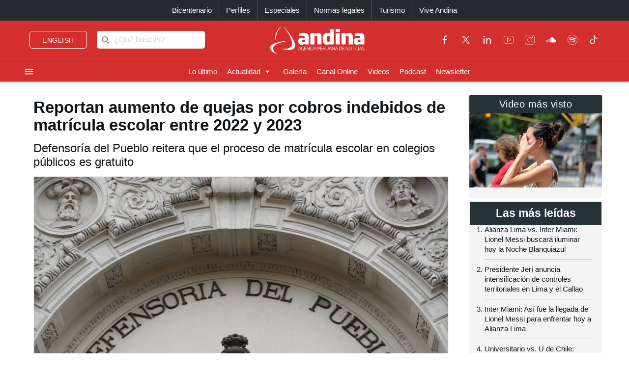

--- FILE ---
content_type: text/html; charset=utf-8
request_url: https://andina.pe/agencia/noticia-reportan-aumento-quejas-cobros-indebidos-matricula-escolar-entre-2022-y-2023-973078.aspx
body_size: 177601
content:


<!DOCTYPE html>

<html lang="es"><head>
<script type="text/javascript">
var getQueryString = function ( field, url ) {
var href = url ? url : window.location.href;
var reg = new RegExp( '[?&]' + field + '=([^&#]*)', 'i' );
var string = reg.exec(href);
return string ? string[1] : null;
};
dfp_demo = getQueryString("demo");
</script>
<script async src="https://securepubads.g.doubleclick.net/tag/js/gpt.js" crossorigin="anonymous"></script>
<script>
window.googletag = window.googletag || { cmd: [] };
googletag.cmd.push(function () {
var interstitialSlot = googletag.defineOutOfPageSlot('/21678864329/Andina_Web-ITT',googletag.enums.OutOfPageFormat.INTERSTITIAL);
if (interstitialSlot) {
interstitialSlot.addService(googletag.pubads());
googletag.pubads().setTargeting('AN_Nota','');
googletag.pubads().enableSingleRequest();
googletag.enableServices();
googletag.display(interstitialSlot);
}
});
</script>
<script>
var anchorSlot;
googletag.cmd.push(function () {
anchorSlot = googletag.defineOutOfPageSlot('/21678864329/Andina_Top_Anchor',googletag.enums.OutOfPageFormat.BOTTOM_ANCHOR);
if (anchorSlot) {
anchorSlot.addService(googletag.pubads());
googletag.pubads().setTargeting('AN_Nota','');
googletag.pubads().enableSingleRequest();
googletag.enableServices();
googletag.display(anchorSlot);
}
});
</script>
<script>
window.googletag = window.googletag || {cmd: []};
googletag.cmd.push(function() {
var REFRESH_KEY = "refresh";
var REFRESH_VALUE = "true";
var mappingA = googletag.sizeMapping()
.addSize([992, 0], ['fluid', [970, 90], [1000, 100],[1024, 100]])
.addSize([768, 0], []).addSize([320, 0], [[320, 50],[320, 100],[350,100],[390,104]])
.addSize([0, 0], [[320, 50],[320, 100],[350,100],[390,104]])
.build();
var mappingB = googletag.sizeMapping()
.addSize([992, 0], [[728, 90], [970, 90]])
.addSize([768, 0], [[728, 90]])
.addSize([320, 0], [[320, 100]])
.addSize([0, 0], [[320, 100]])
.build();
var mappingC = googletag.sizeMapping()
.addSize([992, 0], [[728, 90]])
.addSize([768, 0], [[728, 90]])
.addSize([320, 0], [[320, 100], [320, 50], [300, 100], [300, 250], [336, 280]])
.addSize([0, 0], [[320, 100], [320, 50], [300, 100], [300, 250], [336, 280]])
.build();
var mappingmbl = googletag.sizeMapping()
.addSize([992, 0], [])
.addSize([768, 0], [])
.addSize([320, 0], [[320, 100], [320, 50], [300, 250], [336, 280]])
.addSize([0, 0], [[320, 100], [320, 50], [300, 250], [336, 280]])
.build();
googletag.defineSlot('/21678864329/andina/header',['fluid', [320, 50],[320, 100], [350,100],[970, 90],[390,104],[1000, 100],[1024,100]],'header_ad').defineSizeMapping(mappingA).setTargeting(REFRESH_KEY, REFRESH_VALUE).addService(googletag.pubads());
googletag.defineSlot('/21678864329/andina/top1',[[320, 100], [320, 50], [728, 90], [970, 90]],'top1_ad').defineSizeMapping(mappingB).setTargeting(REFRESH_KEY, REFRESH_VALUE).addService(googletag.pubads());
googletag.defineSlot('/21678864329/andina/top2',[[320, 100], [320, 50], [300, 250], [728, 90], [336, 280]],'top2_ad').defineSizeMapping(mappingC).setTargeting(REFRESH_KEY, REFRESH_VALUE).addService(googletag.pubads());
googletag.defineSlot('/21678864329/andina/top3',[[320, 100], [320, 50], [300, 250], [728, 90], [336, 280]],'top3_ad').defineSizeMapping(mappingC).setTargeting(REFRESH_KEY, REFRESH_VALUE).addService(googletag.pubads());
googletag.defineSlot('/21678864329/andina/Slider', [1, 1],'slider_ad').addService(googletag.pubads());
googletag.defineSlot('/21678864329/andina/Inread', [1, 1],'inread_ad').addService(googletag.pubads());
var SECONDS_TO_WAIT_AFTER_VIEWABILITY = 30;
googletag.pubads().addEventListener("impressionViewable", function (event) {
var slot = event.slot;
if (slot.getTargeting(REFRESH_KEY).indexOf(REFRESH_VALUE) > -1) {
setTimeout(function () {
googletag.pubads().refresh([slot]);
}, SECONDS_TO_WAIT_AFTER_VIEWABILITY * 1000);
}
});
googletag.pubads().setTargeting('AN_Seccion','Locales');
googletag.pubads().setTargeting('AN_Nota','973078');
googletag.pubads().setTargeting('AN_Tipo','NOTICIA');
googletag.pubads().setTargeting('Demo',dfp_demo);
googletag.pubads().collapseEmptyDivs();
googletag.enableServices();
});
</script>
<script type="text/javascript">
window._taboola = window._taboola || [];
_taboola.push({article:'auto'});
!function (e, f, u, i) {
if (!document.getElementById(i)){
e.async = 1;
e.src = u;
e.id = i;
f.parentNode.insertBefore(e, f);
}
}(document.createElement('script'),
document.getElementsByTagName('script')[0],
'//cdn.taboola.com/libtrc/editoraperu-newnetwork/loader.js',
'tb_loader_script');
if(window.performance && typeof window.performance.mark == 'function')
{window.performance.mark('tbl_ic');}
</script>
<meta http-equiv="Content-Type" content="text/html; charset=utf-8" /><meta charset="utf-8" /><meta name="robots" content="index, follow" /><meta name="viewport" content="width=device-width, initial-scale=1, maximum-scale=1" /><title>
	Reportan aumento de quejas por cobros indebidos de matrícula escolar entre 2022 y 2023 | Noticias | Agencia Peruana de Noticias Andina
</title><meta name="description" content="Últimas noticias de Perú y el mundo sobre política, locales, deportes, culturales, espectáculos, economía, y tecnología en la Agencia Peruana de Noticias Andina" /><meta name="keywords" content="Agencia Peruana de Noticias Andina, Agencia Andina, Perú, Peru, política, deportes, culturales, economía, y tecnología " /><meta name="author" content="Empresa Peruana de Servicios Editoriales S. A. EDITORA PERÚ" /><link rel='preload' as='image' href='https://portal.andina.pe/EDPfotografia3/Thumbnail/2023/11/28/001016678M.webp' imagesrcset='https://portal.andina.pe/EDPfotografia3/Thumbnail/2023/11/28/001016678T.jpg 400w, https://portal.andina.pe/EDPfotografia3/Thumbnail/2023/11/28/001016678M.webp 800w, https://portal.andina.pe/EDPfotografia3/Thumbnail/2023/11/28/001016678W.webp 1600w' imagesizes='(max-width: 600px) 400px, (max-width: 1200px) 800px, 1600px' />
<link rel="dns-prefetch" href="//portal.andina.pe" /><link rel="dns-prefetch" href="//securepubads.g.doubleclick.net" /><link rel="dns-prefetch" href="//fonts.googleapis.com" /><link rel="dns-prefetch" href="//maxcdn.bootstrapcdn.com" /><link rel="dns-prefetch" href="//platform.twitter.com" /><link rel="dns-prefetch" href="//googletagmanager.com" /><link rel="dns-prefetch" href="//fonts.gstatic.com" /><link rel="dns-prefetch" href="//google-analytics.com" /><link rel="dns-prefetch" href="//google.com" /><link rel="shortcut icon" type="image/x-icon" href="img/icono.ico" />
    <!-- Compiled and minified CSS -->
    <link rel="stylesheet" href="Content/materialize.min.css?231125" /><link rel="stylesheet" href="Content/style.css" type="text/css" media="screen, all" /><link href="humans.txt" type="text/plain" rel="author" /><link href="https://fonts.googleapis.com/icon?family=Material+Icons" rel="stylesheet" /><link href="https://maxcdn.bootstrapcdn.com/font-awesome/4.7.0/css/font-awesome.min.css" rel="stylesheet" /><meta name="google-site-verification" content="GumIgFFGlsK1mwXaAJ2RyVuySfzVsJbw7YGKFE99LbM" />
    <script async src="//platform.twitter.com/widgets.js" charset="utf-8"></script>
    <script async src="//tiktok.com/embed.js"></script>

    <link rel="canonical" href="https://andina.pe/agencia/noticia-reportan-aumento-quejas-cobros-indebidos-matricula-escolar-entre-2022-y-2023-973078.aspx" />
    
    

     <!-- Google Tag Manager -->
    <script>(function (w, d, s, l, i) {
            w[l] = w[l] || []; w[l].push({
                'gtm.start':
                    new Date().getTime(), event: 'gtm.js'
            }); var f = d.getElementsByTagName(s)[0],
                j = d.createElement(s), dl = l != 'dataLayer' ? '&l=' + l : ''; j.async = true; j.src =
                    'https://www.googletagmanager.com/gtm.js?id=' + i + dl; f.parentNode.insertBefore(j, f);
        })(window, document, 'script', 'dataLayer', 'GTM-NN7VRM2');
    </script>
<!-- End Google Tag Manager -->

    

    <!-- TABOOLA DNS PREFETCH -->
    <link rel="dns-prefetch" href="//cdn.taboola.com" /><meta name="keywords" content="Defensoría del pueblo, cobros indebidos, matrículo escolar, colegios públicos, gratuito" /><meta name="description" content="La Defensoría del Pueblo expresó su preocupación debido al incremento considerable de casos de afectación del derecho a la educación, referidos a cobros indebidos y al condicionamiento de la matrícula escolar, atendidos por la institución en el periodo 2022 – 2023." /><meta property="og:title" content="Reportan aumento de quejas por cobros indebidos de matrícula escolar entre 2022 y 2023" /><meta property="og:description" content="La Defensoría del Pueblo expresó su preocupación debido al incremento considerable de casos de afectación del derecho a la educación, referidos a cobros indebidos y al condicionamiento de la matrícula escolar, atendidos por la institución en el periodo 2022 – 2023." /><meta property="og:url" content="https://andina.pe/agencia/noticia-reportan-aumento-quejas-cobros-indebidos-matricula-escolar-entre-2022-y-2023-973078.aspx" /><meta property="article:published_time" content="2024-02-04T00:00:00.0000000" /><meta property="og:image" content="https://portal.andina.pe/EDPfotografia3/Thumbnail/2023/11/28/001016678W.webp" /><meta name="twitter:card" content="summary_large_image" /><meta name="twitter:site" content="@Agencia_Andina" /><meta name="twitter:title" content="Reportan aumento de quejas por cobros indebidos de matrícula escolar entre 2022 y 2023" /><meta name="twitter:description" content="La Defensoría del Pueblo expresó su preocupación debido al incremento considerable de casos de afectación del derecho a la educación, referidos a cobros indebidos y al condicionamiento de la matrícula escolar, atendidos por la institución en el periodo 2022 – 2023." /><meta name="twitter:creator" content="Agencia Andina" /></head>
<body class="grey lighten-5">
        <!-- Google Tag Manager (noscript) -->
<noscript><iframe src="https://www.googletagmanager.com/ns.html?id=GTM-NN7VRM2"
height="0" width="0" style="display:none;visibility:hidden"></iframe></noscript>
<!-- End Google Tag Manager (noscript) -->
    <main>
    <form method="post" action="./noticia-reportan-aumento-quejas-cobros-indebidos-matricula-escolar-entre-2022-y-2023-973078.aspx?id=973078" id="form1">
<div class="aspNetHidden">
<input type="hidden" name="__EVENTTARGET" id="__EVENTTARGET" value="" />
<input type="hidden" name="__EVENTARGUMENT" id="__EVENTARGUMENT" value="" />
<input type="hidden" name="__LASTFOCUS" id="__LASTFOCUS" value="" />
<input type="hidden" name="__VIEWSTATE" id="__VIEWSTATE" value="S7z00LdIrfs4LZd4QahSmfhfBalcAsQmYCLHjaIYOF28yewm8mSEFGFpEEgk36QGKxqNbDeKrkg5WSCjyus/UhBm+wZ83usifGQ827giMoeGRuOufY4QSoT/zZMGLPOoUVksbnF4M7VWBORWOdM3/MK6GWwbOaK9F1kKkBlrjLBHBjCY8LO1JCMwiXKuWLXCrUf5Md5u05yGW/PuT88GW2k5lIfiwUmORo6wAh6EHGY8uaKC7mrVlu8N3RDxplzIuYzkxXjOOp3jTG+OnG6U0fEvOpolaYfAZrzHw1uAcs4QC+mX0Ev8jitd4Ytls5t9SHSAMCi59dP/FrWbFxgc5w82hRFjidqB6DujRUiIOCOYl3fiyyNtDg3PDB/GID9CNSoKsWaoh4JyU3YGAEM03EkNwWmhTmMhSJoM+K83dE+GNs9iBSwIvqs5tspebnAb5D2xkjIRyW588IFZj/YQWd9XDaun0oLK8KyVx3tEEnamWcymyhNCI98K7iIa67T0U7InhL3lAI1QtMyZD0jMAmcyHcvhzQ0LiwWLIzmH0d2T8tZ4HjpywkYZLdapEhlvzrCaC181WJ2jC34v1JF0HsvRv2r4kTYBZ+v3oJeOnHJ087LrmhNTj3TmWWTibWXJsUJcf/azs+wtp/LEB1ebrgr5J1UFANJVgurk6eIS8+8U2duZt1rE0zkKz42GdsFxHltByldj6AUE78kuNjgQbuutjOh5aQJnU0fZrnpe5v3L7FrQo5qCOOU2xfcEYWRJE1Z/EY3iE2Txy9ZTZMnlFJSJdqnAn2IIxxDshf6P8tra45iB5w6jkAVjxJNC3iHBwrDyyY8hdjd8bMCehoLEe4SW9Bx9LrKP6deWKBc5BgLPjMbWoKTjwIx7zPiHVf1xEmmJNsC+0YvfWWl6W6O9KpXMajWz9zpOvLGsHqEHJZHCo/bl/kvXZFK52+i6SJHdxcaL6bCe4gadCO7NJAyMy9cQNdYD6M3Kwa1esSj8V7ynY1fT1g9w27nld9maqjPUy/GjXcIZ1cS3xy1TnGqTSh/gcUBDVfG99yvbDLyR+sU0KJ9l1gERrLCfa8Ezj60j7au3QtPK97puv6bKQwEtDKTwZIsKHFhZxEMLwurPpaX5PXjBooqCJ3dZxuUEerQ/HjAs3j61HYcLVWJNKZMgMgCpknXpXcdlu9O92lmJ/vLT6DiQa3w6Fy8q0S0Cn2TDI4Vh7VoyZ+KPuxZLUKAl/fLQRz3XmSNIm1kyab3dAg+DJDCaA1J7VYVJ4sotbXJFQ24UgqnEVIyiEwO6cqgI3G7fCVkcEvSdzhTBrJCs2UZyba+D2I0nEm+L17MqenE+QCVsd5Xfhy1Ond5yulLlVXxqYygHKsVswbOmPv9UXkf2Dvz3d+z7eXklLME3xWQX5WeGvhgB9Bq5mP22PsGRK/UTS2NAdsygBLokK7gV9vMam9vfvnibzW6TiSD2EPunrOXLfZiRzggBJn83CXLmLcHkgk4rVaTMDwTetozoj4UBcPS0IHoYpEuZ/n/a5aCJFrYOAvPrDH0/VALaGnZnwYmKmIY4HVO1JodbCfOxnPHPjcA9iz1FjFNO/LBlr1BmFX9GbzJJOaE2vnFRgVg3QhmD+AlFcYgIrwFuJDC/djBAtGgBL5aXuTEzthVNaJAgU7/DQHhK0fs4EwKGdLL8WC4COWd5qaVZemk76kdVMpn87UnqqQ9TwdsCYzftOzbPKq6t/NKd2TbVBZCe/Xnt3kyzObsezffgalkKv+7nkYSRYUQQ/yOp7zyBOmjW48mxuWQ4l0fqFZw+KfUfE5SZV9cwnStHPEjI3dIP8cryEfnWIJuVOzt2FLh6/j6kefjaGnFWR/9l3hfc5Pwo+HDI1dK15Gi/FdAcoBG6OQ8zd4UNNFhqBQUFMDXRMwUNsBFlSkDgUnFlTWg8eSDRq4VQW1zNEL+0VHL7llWYy1CXt9SGWqQ3YtrKjV6FXR5DLRPpYnznWWbidcnTdltZY6P4dwOAGAMYjDLrZNs2OmgMB/FCNnQytZVFdupxH+60jXpeEGJ1kqlrwe2Pso+X4l3LuvvoeDBdctzFZAcaf9ybjFoJ9ep7PND3eIlCwmso0BvyvNSIlunOvZVPKUiGO7N9YYgujl+QPIyerADol30h3WJbZ073sMxfmetkNm2n+n0wQVS5C0OlfEpBrH6ZmPT+7FXRFXEL0BRBTkgdnPK4OuK1SYn/Lf3vqBe8JFqZcTJPrEPb1JQHZVv21WOBGz7OUTJioi8VgtbU8xr/uRWg4FvRS6JEWl1sWPJdM0Sizfv8GI9PNdFxWtOeCUuKRvD78blWWxZN51wVGWhXoe3JZ2rqoblxwYqRFaAdQvSdT2TpJZclKhIDtev1zhSVLuztzAhAa3POp527+meDNvMI5fKtg+ifDaX+Blc+cbse+pMs/J7Wt8VlZp7oQnEQZIQmfrJsuq9Fps5SYl1jVM7v+avJDxn6CV0snCUk4xvWHMph09KEraysmc5gwvon2VAzL8rdyf4+Ek51apNasb/50K/BLFIQXJUgLXXFx5MhiKwF77Q+EpBIIfHe8Nwhjm1qxrXsWUFiDH+BhEsIE/GQvm+qwpBMXOrcTU80GN8pvdG9NlKN9zJw3hlk80jINxE1Y2Khj5jHd/XlSJamtH2QgptG6NXpnPEgM4/wCSFN9CkbIyZCXDIUovximUpyQoyLaB40XVOLfyh9O/ElWRyrEnhMIyKrLQFx33zjlIo9b2XLUIh4N/XoQMbrtASKwJVCR971vWTbfHQaDusqvcTwbcMYJ5RxF6o58aDIK7nKBFaliBPFoSkHwdyrIfq0mvrzCB1PqXPHook0kriYR9L/vqzWS+6N1/IuRAKXdF52QzHztF/ZVwUTZV5qV3lAgZmkuYD1NMjuBlntQnmpShGk5AxT4PrkT00ufhfoReJtWij7kecv7Y/KtpykoLrnosNSbt0lY8tHGEFjVFHF7p+48FABv8JLZJBZLLlIywxhur9gJecHuxiuOlgnEiArOuNfgsYaom4IK+G8TNJsUwx8oSW4f7Kihg0J/RNIWFj51rKZC8DRXXWwI4W1l51cMqYr9DrfFy3avhV/Hccj5yY8DbWfjSlR0ffTZWqZ6oPRvffzFNigsKOLQVedTTAPE5AOEAZeWmHoYMC0tfRaSNkM38BQXijBARrN7T9IkJLc6odV3Il5I80gjdrJydI4I8FlrUDGaNZLhkXJRxWBCgIG4/BUfN+0l+Iip93JBzLjn1RPU6c//XtjN8UeLCFhYtoeqNWkslm0KfSNMOVKSRJTpnvfhHV6jDW1IyIty0I81hvhTUfmZd0cc0plt7+p9LDam+Qg9bD6DafuAXYnAREdnAUPdMp8lwhTzNoUmSZQJtABF+r/Brm70T0ZdWTbPTWJTPvvlC7Lms4GpqYmi02zY+f0y7iFL7HE0maNkLdmaBC6IDjHZwcdSeiBomTnCaKx9/4Kr/haK1x6WQT9qgoiDshNJHVKu8Bo68QHJ7tiBydECDsEWfvU6d7ae1Uj68DZVzUrx0pjNkk7O8B5++ta0836PdhklmTo0Qjw0m1cHy7eA9fh/7ras+BJUx8zs7QugrSS/qAGkWLBdpsXElwqiZ6t2ECLevsXpOYztzPrpUZ5fdpGoUhe2BoYtKrOU87/iDrddaL8nK+n87mWf/et65O8aulqHarAsw19v98ebB09HycDUJ28KWHrz8pE1TWp1ykHaSLHvd2MEciYJZ2/qfNJVkA4NA1pzochHSglJb49fz0ZPaYT9vpxzfosVGRlBODUAxDEMRbDEmKbZuV/n4kgjwt8Y2op3AutZyWUoxUYeEu7sZyfeLqiwz/cDLCgqbLzu5ooIZo0LbCR/wDMX7PO9Cep4xkUbMrqh3Jsiq4mKB9psEhYHhP6Dd3lBZddu6ZGrCttdqWRtiGAvplyfWkOcR6A5RrMz2OGlMSPEkVVm1SBw7PW/Z7Ck+NEiCMegW4pvtDAdh85K+xf00tO0Sw7CaJCnh0gjJQT4D1TMY5fzXsHbjbWjDCWfEuK9Gs5Xo7NfXYWFjIeeY67FPqJtQLPV3nLsHGjTykhxUTIx/WyDmJCISgSttIjsjcg2coc9nZmwiIUPsVXYPo267LmVPR3ExdWEdIBoVapu7YphXb2tVoMDnvVZLTaUBRrVzfKqKoS8ga/i6HC7C5inEErWV2tT3aVEjpDO2QT3SiB+2GGBQ43EI+EbAorqtmb+f3ibnFD+P+zJUFZFNeNQbQzD3/KGpvJTWX4ZXIqzPpCjgqnGkVZPh9PT2o12D29j3WoEp/gLoAf1Doy8DGFktNdfSxH9pUzr9R0yBclTaEwwg+PfjtcWGQcLgyFymhRWXpI8AVoVjy6eG5js/rzUGbMYKc6GiBXDLTiq6GFXQBsXFmavH1Qf5SkOlMy+cf9jgJglgBXTvUncefTnFBg/cQc4iXejaCBjtYidAlzlIX70JnaSIh8Ff2M0dOq3M0eNHX30gEu5LJ9+jCKoF1UhHHJquYg8dL0T+sHbiUJV5u0T3nvm5Xzd1If8Qj7/T6wIPjLwQjBS285pZUu3vM4D8SYpAPgfonKGGo0sSltXBEN5j7Lv75eaxYoMwXBvcxvjeZcR6wmh32HkvRAk3sJO/HvZ521V1Fl9Ue4iVR26nDZFIFepPaj8CeFglV8g7G3us3IXhFcqj9MHrB5/LZCOB+wUsjUCxWor4pKtZLAsP1Y9h53ZUz1NKRZPPAkCWg9k/iHSTw6K+U+auhE/qx3d06gQJCYUTuRbh2PDvKSXCcM82T+uHDE6lMILZYjBg55wiN0wLTVZpHWGF0t/8WoZU+SwISj/OlTmN5CUJsxnhTiACluW79BGEr1Hy/[base64]/Wd7I1cCXiUxQZHplm0gHPD66s49l9fCgIwXL1S3V3Uj5QKTYp4YKtMhcH5SeXAucpF/DRxkr6Pi3eeBVLFEx1vMSguT6x9jsi7tzkDAUfZu0iN+am9rtxpVu613WxRrVcbA8M8MPVAH10gvmwblmzj6nM69knEG/OlS1UfoJ+gRp7ow16bHHZ4jCyiwtO/iXCJi60BjHKa6xL4qLRvgL9YE1Vx0B7yM1MRRpeG4sAoFI0OK4zlNAIFnKUkoU47kl+0m4nTlBcclEmxTzCpUrjIzbPqO05hggaJagNs+3If+In4ZDEq42ZHWRnhQ2+XC0DT+J/Nz0y8e5zTWmGCMYQl/Fz4HqiV0JlOJBsIqTDOZ7IxKhzIwyxwJQV5NowxiihEx5K2UVBpNGYemrmoKxjf69jJ7lnBPePyIfyLlcfQd3sQ2wspuhvhLD+ho389Fz6cEbV9LscfUw8Yi5GvsDbxolCSQPtlOgkj8HMxgDkwWomI4mXEMtzJqaI9Gst873x0c6zNJaQhAo/x1NqZo6nCQ7NJZUYLhclAfpkOrdVCj9r8YusiWugGRxEzuuupa9KUbOD8L1QNVfMb582t0EGZengNpbEBMGFgH+SJJEUE/S9v1v51az1+A51ZR/dbl4Jus2PZhOLfgOeXg8JhZMBKbfL1iwqLm3oW9KlQynvujr/AaB5Pr92np6yYbUgrbi52HOfwBxKatQo+fVhNQPgUyBQOSF6u712F3d//xIj5To+1fUloF2HbhmVxrcECGCETNCwgGyWnC/twFml3ZVvF3P8CnPqMK11WKcI3S7JKAj3LqRyyLiW6UCBHczFv8KROlHw6CDU3DHDCHTWz/gc8+Yv8pUoMm87+nQb4/[base64]/353JHDO1kUF/mTLHYR3ii3EEStHh015VXb3V2OxK4NZRiFFve6URe75ntj5PekjJGGy2SCGhmF74OGJxBjRxWUK5AyL0P+FXu3hFnCPYWN3M7UmIFM+s+3jzX9Mnxy6VPYXXWbg47gqfjFtbF04LkJY2rhMPFgvhLd/57dBAJspL5ncHlJo7TVDshZb1zDTTcSKvV9iccYF6nQ5JuWb92yjABdlgLcyn6Zi9LUqe0k1XG97XYsZXyExP1eAXsznKWeCP6WQBiHlqaslXVCIroMnI361RJG1X0pBCEFcI09s4/URyaqbhW0HYV3D71zPVNgEyhVtq7TwtocHjDLaBEBIp1znoTJFZ2Gdmc6A0J8DY8DeB9acYAqf4Y2guAYMpo4hs5/KYq6Pvlz08WaAnbT4VadQoDBduJ9tzVobbvyoQSKHeRBRP4B4J6/XHbzMg1lGLSV35DYD2+N0ytHWKzarp7vVSRbZwmosYzNWdnjzdft3DF9te97Vea4InHlnl7JEe6YZfuiC1xZLfAdik5r4mroFQrDK+Ij8CA1tugWPXfixkm5GvBGUoIouwFUDy0AiqpNnWMjB+jNmUoZ/puH++FMAK1cHWZKe01P0oC16NiJ1VNUTfxAHAkgDv8z6POHjgzcnLZ+sFcWGiR1ccYI2pn3dmqmYCz+sYkTpDnB6ilAat3ZuJpCqhwsZWB0mQt3+VFT19lFEWqwOXfukyeXxvuMqkKDHoW4F33m8mk8zg+JtiJH0Ne0PUZkF21akxDAYncCl5VroHyg8kkP7ccCxq/MyHTyUJn7QC1XjD4pVbFFpUwpImXuk3Yb8Fp/JiGcVy+QnJV4X/uWGFMwjAdFtkC15OdOCi45Ub26AgRwUgSISBaztGP4VfJ6LVDA+4eenpiOMD22OaXxJ8L9++6qPsbfwkr65m6OuEKDucxbnVewOh8nvo4sC9lcEZv1Y3VyoVIjTGuokiitlxV2m5mE/ykQREShfaaOqHGmglkteQlQbfJRyYZ14hJ7+rFooR1C0qtWuVeDliIqqcE+mnCrM4gr93+xEu1+yGtApOMo7KoUsmGJxpQRsFBA1MYCfwW+Rv/snPdQSZmQ8zXPFC164WL0vW2B6te1jwOvwAJFPGmaDYpoWPDEQljHMdWo/ImSmq9tEkhyR3XX4TycEreJDSvQHrxbMb3ReO8HtKd9QHvzFdXMQ1wPsDHwjvr4T17RtfMBneK6tN076883bVg0kXBtr2XHdX38sCqit63fwMfWnASTeZy8zoDJd0Tw76rzKhisqfvjMUzqmo02YiqzW7fxqyYKGlb+8opJazx/qIAVspdhYOUFivBQTJflDCrF6vMEO0g046rTFoHY+Xw0PODQqTZXu7OVb+CIM8WWFuSC4XcKeFK019XkN21155GHjpKKdnenOrbKvjvT88nxmE+8OC4oBNpzXmxPNcjgUJ4ejrWxSRPy3sImE/eEMTejIiU0K/YWo9dSfBdstfafoEq0E+JOxrCaCCIBvPXSRU2qc8G5FfkuqS7roXHHyL968QcJiOfGzJl9NrPQraf5iz/83MbZxDqU3EkPlyvUIJXsE/Y/sgR0jG4JLVx0AR5oU8vusXOlhfeJ2UeC680yJoe09/KFB6vC4xsjlgxzHUZRIShV/hRF6R+TCjVVpY6Syx5IMI/2U79J332abej83k18Cicr6SOlyCT4rEmdykf1xFUmmLcB6DN+XT7zVY4SDOLvx8yV5lYFT+xOcnDtvNxwr48jULbMSLcU0Jj0vkcbBn2UpSjGY+sl/Hbvf+TOROciCwccUFlfhHH/rATF7r/XNWhNEt18bSWmsQP4TopdmMCGpNaRykIaHdT9ZVgZcis6nGE4c9km4ZzRcgnlrt7G9LwnY42S06Mhg+pB+liT3P29vEB63UmSc7+0o3JcGRUDIMCi+t1RFncTSBf1X/qJaP/AMy/vMCStyP9ZRWJNfr4GA5W4d4ga0SMEYMmsPrBBdnhVfaayTmrU+IkTN4MBA8uiZKRQgN8Fk721glPGcPDZBAohxms/cfAKEs2taYuhf5dNvFml3YvD+C7Td5/hxHGvp2rSF8MPhFOzKXdITD3IZFU/cFGgWKut9kpB18NCA1UnVl8b7RTXrLGfzfrbPzc/nbsplBcoJq2sb0gHurY4uYP1YTuLcgYHI5+1c8rLMS2+SvVkSr1FchiCkZqvcE3/47uV/N5o5gYqm/h9jcZaBfQXmI13U6C22XazSo/ywq1Oo4y1mWjWaFrXPeCFyAWRHENAQNhPSW+wkrzHD6TDFPDya9X5rxkLIHWdW41fOqeUQDsicI6N3INq835srjIMdar2sGb29vS63xzH9CDxA+/dwePahmV4JRBPyrbZ50GuwFC4bILScjuJxkCduYkQX90GuI15CDW6672niuEub13exc1s9ayCrcYWHQeNx2JKCSa10iMinLIrYHTywipV87LVSbcEYYCjo5DzNOQ+2LJWjg46hq3/Ua8TD94yQRB/U7/b5f/NfZa41ZN2xFOuTNpaqiynPWz1kXGJJY9FQ3kxjQdxVqFdsLbg1iCEbAQDJA5WsAj+dJx5EamVBwT/3EWQgxB681Py5N39HXdRqvZSqgUzk0VjQPnwR467odL4LNrOnPzAFKApM5IjYk+ReIAKGuTjb+twvGZvJGPIO0E3ToTEK6qFrp2nZXhYQJCdLnEierWqLldvQOUo2+BT+QmXWP+2Nw22WmfUrTVtVVtju22x+44H78n9yLr0lfbMCJpq8k2LESk6UQ/fnURwy+A8i0WzsJ47o+xjv0DwWstOHnexYwmlvxeil0H7rQW17sf3vQ96Bafd8E0Uj1BcwdQy2Ot/cfQ3xpaG2XhjBrOahyoWAY2xKoiNcz7RMJpDB12NkK+DZ2L6zAB0S/PGAhWLG/IGg46gRgcLVENP49xpdUb2pQkFrPIhgMVwVhKIYEQWpy1luUAjUqp0bbmAl7IsMOowu/nTY9o6sW6BNj6nm9Ajoq+dDnnruaWLFn7Dkgho0BFfq7Bga/3miLoMZmXzDx43ODHQLAg1EaTU0VzhfwyNduLr+m2afCGt5r8IRxspgAHgS70Ako4yB2Cd9p5h/X+bH/PumdlRgn61KZlvRYpPYCj0cnTUlHTph7bghXooRzPHFHn7R0OpPHxp0hBC1hMXd/Rats426jeKYwJKjY8Gg9PbGJ0NmiSQUF1OVRhnaVQOvLNwY9PGCYfNpzwmzQVNgCz54399BvyULBdnNBTAJOl41E5afui0QeBBp5hKQY3zQY/38sN7UjhVSDukTGS11ZfQ6ocNMDAm3gxIG20l1gYurGur/LHbRSTpRlBSVB2c27IdVYEHAIYgWzSM3k5bms7+5e6j7kIQLN7jsvEeUj3rQ+V0LR/fOU5wxlhXQhBhL4FeortDwBZSvn0RyLvCJoCEyQKuI+fW3WpZmHeEZ8MtY9mVDFf7BTJ+qlxiyUEDQeS2F0P2xzdbMhO0aQww0aKI8q9Joamy96s21V5tyGD0KciI+UkbCB6ONuUF+RcZ8Q9+CSxK/dqDhs2i++q34u/ncmXMKP5a/ykjnHbFV2u9t+qb+I9A3cHyHX5e8Um+wzNMbp5gXI5huQshcoCrPITkZz4XU68OzF6t6HdmZK7S+PdrV3sPiJv69EzTC/drOiM+nAtmmp5zqWiG/oGITqa7XeMCKchFX7tk9s1Jc62oLP+eLjRtwzq1en08rqz5LBSzYgWGHbkgnpSLDnJdnsTL/tSnZ1Bb/2fqh2lE4CVw2TNcy1fkr461202dHgQpOyxx6m8y4Ff2xgNYHW7VqvRNTqtZhQy42RBORAgsClnqQza4Yo/jpE6AIpBgHtYgQj54V9FsqOu7dSnPoFA3St5mDnZ34lfo9/0+LfcAFE0YMz66Y+2+4SdGghBX2cHxqN1RFuZKslUreLQwpbIR/1F5GdCT5RGsdbXEZ6PLFClD0wvqRKMbsVzIh0Fo4/T87BwubS63o/7vBv9Yb8dsz5rbky9UR6nJLSzfO9t6gpfW+xM+jPYD3kG17ZGU3klZE3Z/wTEDpXdWQBpICXOCdcsbFiffnqsP/b2Boi5XzLPFfrKAhEBLoki8EY3o19qOBiRnzQm93DTU5Im5mNOlTr/h9et4EfWlohJaDN5Uhf9YUXw0Z0ua46DktTUtecxsWCl5DWLPGgivv8F6JhZtM+IBvzP22JGt4deJ5mBdJkNul6/5uMiDayqSueeOfSL8h9ARyO6sl40m1JWEavfWxzNZzj5MRBynaN0HGrnXBG5C3K8tBDifyOlP5RPQsxhCBi8VEIQjrssi3HwQVFUfygdEql3yqwzxLCYxScSN5cJ5cntNIv8RNrNTmXpIzPlkHCcjXxf1LOvKGubVJEPQwy/smNMs+cVkgotGLBmfLbComutJuo8sL8VNWVT4ysxFm197l8fot91sTUy5/2PVDShjcAUe5YWQwp/D4BNP0TFc8HqRW9y7+VTbOijeXCCvCoyczmQQQ7Ov/jEbSyRTYZUrLimon4rwQi0OWAgvhut/py8rsrxE4zxnQV7aK9Lh3D1D8oInGL4lRiMmc7jrRr8uKj2ABv7Vx6s46wBfFVhCje9dgNr2N4ugv2TD7QjLLm6rcYooQV/BFSHAvRElmXdMcUe5njALB6vetXB+u1YAm7Sggj1AEdW/Zz0ppbP7yJG/ZGFu1REKYzfZjMVwG7VeNgNYMAVxB3BUISJQlQtOkwduuh2tb8Altr6v51btVE9X8qu0w73HW6XByoMYCztcj5OutKaWwaGw7Xt7xe0OR/PnQ0bP1VUH/ED4GtVFKguTqTdjB9Qg+fbAhQypUHkSzbczHNpPUuk8Ld/aIFMKJ4qsZMYJUAPAniz8fATQkeEkJcw8X1rXlTgk4RqcyF3dxtJ2GVKjkbd4Sbu1vhEO6wRJUSnrAAOa+EWexDCPqP6TTvQlxj4F3TCQuvtd3zngIO38TwA85ExA11++vDyYOYMHJTt2gWk/rx+lzm6OOS5JqoT5TuRpv5/T6EUSB3nRH71bDkf2YV1LdNRu8ms8nLXHUUxTV52mo+Q8MqffvXV8v8z3qZryPjRMBfxJkYJFlKz59sOHw0tSCKc2Kwcr9+7c4LxY3gFwSMmSaFyaSq2T3QzKenC+VbGZLzbhDzG0w6ky0d4E3fPqfjJeCofCppdeHFH9gnIsVCH0KI/eTL86KGpuv+YPSmCsIkvpCOtlaFNOaiymR+/D/3foWjnzSydXw99+WO4Fb5vTm1Xzj7cRlkoVj6Wpgwv62xYaysm3pdD8OX8arU6oRihnPvrj/Eo1t5jZVpCPuNKRi3MkqUbK6WpOGgyzOCCpKOS30Br5xouFoeRwEjUmR8bKir8AWakiiCo2v2+Xix+bcmRWEjtagHAmBjQMb8fxNZm/xeSAUqbDwGNmdyAGv/[base64]/kt45JqPBaFhDiYdS2SX3Atgb6nx1sBqmq2/K8mcwstFPJxPm5QGoVs0rB8nptJgQX/BvKI5LkW/[base64]/deU5PcI1TtptqNeHvpelSCWKqzsNsgxeNVwLolPFMMeeDXLQgfY9N2qv6MN/0jcAJp7LEr9Si8BtsDBEdbtzS2H5rshXQGO8T2h4FXj8FQa/HtPGey+M31hqfohAnOCvhk1PQHO6dp3KxlqiPVcdU2jxc/gnBhDkdXcYhw1X3VrM+gzkuExrTsj1uBXY7v9OpakKqNNyi3T/x+Pi+Wl9kw2pXeAIl0BG/BWn3xVgkewlSKXdsO70wIg8aj9PSC3swtqdJsbAG0eodTVWydRayswUvgNPEQdpbm9cnAtx9EHVmJ2m2Abpx9tO/qIE7oZK4KmhtiXcr+VZNMgrILxAa6eqPXLtifKHBqaP5fXAmiaJQ14Pd0Z4tZ3dh5tXwYAwRI0Llbd+jWNan5/sHWTVpF1ATAHPdECLNSLxiwFSiyRdbhdSGRSFKd06a62Iz5miWOH/kDFKYv9YMhE1lJGBs+Guh82dQ2/49TPTC3JoezYGXR6V7rMUAkYzqzhOHDe4LBjIX1W/Yxhnr6vBzVaxY6yPIy27xv5lPoZ2g3b2uF54xpfFbHIy4r0jy0pD/Y3hulITR4DVUyLKOXfnfeNnbMiBGodGezAwqjXIB6qJZR8LTIiDxphMjNrIZz/gnmXZMGGnXg9AeNlTQs3zQc7/A7jAY4GlSKIJrZzfOYlviIY8Xqmc2JRakS6W2vfUmUPp5YhlTIAEIJVey1NSiq0D+ZLqqTum8+0y1nTYYZ9rio/veG1hSs/[base64]/Ep/qZ7snIT7ATy168k2VmfkFJQVheJWWiLVhuTL/b2W7dufs7BsJl9OpRMLkTLvg8dMYgZdRRXXmx9W8+At8rCD0kUzvCB88Rd7sdX3Y/CsIoILpGW8KmEnpvdC/6tkDTSL3GYF6MEqPi7bibNebiLsZVLJggFwRbCe+799z+NMESnlx+rVdJC1XT2agk3S+mZbRKF7YIHHCGojWZsVraR2VH014cMMOHjyvbQU0P5eYbl2HUksi9bM98nFPQUvP+hMOhZtmN48cvUyGZ7NAavI7BN/61FkRXLXpLmBjg5OoOvkdj4Hd+e6S7xE5N0pMJhdmr7ljKq277GTZXbII7M8KWip/hF2i1CaCLEyf1NTd4ZNv6eH5pzDpxiVmBFLzMY7aXD9AjZlqD0ryR996wu82Be0uKjjn1oArfcd6oxbKaaFztAoEa/Le37JhmM9roWvDSO+aScZPag2Cl0qXuNxBpXs/HUEUdQ9TiSBOW0xB1bbIV/Ju+iMuUbsywDi4Pg0SXzHg9UdXrfdyKsYGgHBxM/2z3q92jgrLT3uhaLxrZ3r8PuqIWrmDacggnw0D4+1cc2ouAW8GkgjnFt0qUjOOXUEvzw8WbEkGlG53luwNrobNKNoqIOfVPS9xrf3Zv1hE3NwrxHkcL7tP1atRmBR/[base64]/i+t00/ILewjDT66Yakb732Kjn4v4eqEJQ5Cvjl8x68OQ5e7tjJBBBWsEeTZdAvY3/jYIK9o5fZL9fQ4OZxqnVkWEyKs6waJO7wosY/zAhZbz8rUwsMsa3iiE5qfFDHVCVTbKTZQ5x/T9SaOh2kse14KKFefNtsLIKK7zsWs+TmZaYF+5IYuzkI7Rejz9JHmH7B8pZRQrFpXSGM7VhjTFFrIQo5JkakpV17vOGXzTzvf+fIjkhEuaS1MMgKV/fVkkTFHdFqkpL3cNbs5VDpwR2yFgabyUy+rusnfnqAo98b7yVLB3OxAizRykcUpIqD3PKfu+9gcTIb5lIilM1AwDR49JenEAykxxe24fOrXIhqFaBqobu5FSoxqiFgToPRP3OHsvRkxrnIFEohyvj88grY4qJ/pwC8Nk5Rhfodoah1EUHV74L7HtkqVQuNLLk1fvA2A8EUl/Q8sbLrBzAWKN2q77/72tq0kFyDV321hG3ildW2l0u3HlnB8M10h4rfPV6fNqCd/FbPsNI52u/ygrXcRsxiq5gwYwQhiNceTpjxcwUS3I88E93n8YGRaeS1ir5nU26JPjANacoWEIT+qqeJ2nShDoOHPVtarL9c0HelsjU2NsLttGqzyovEO9D1JjlFjAshv8uLvi/qlQVSw8aJs7QvCoyOSpjC3KHnmsOnKGyRipddVoKoq8WV0JxjFCuDwNiwA9vMUCne7VUwQlGa+vVI9JengbU32xDFRDBi3/sAbO9Hwold38awrv7VsprfO29KyYuySXh801sh/6YCP8lJLXFOhZTcvmjRaviSs6ph5aZD/[base64]/eF3zimoI1BFCbtECWWoYZ+JevrcRaPW148xGUghLqtC0BnZY3dozF4Zy8weFVWtHcUaINEHU+vRupTfLhnyrZHZ8OV0iBKX5kyvgzIBeJ1WvBn3EHEiXvtnXvneIKK1cyX/2NIQgeXI2R1pQmMXFdhl7Ywsk4BPWyV6cU3v3Sy+jPqKxtfbIBx3WNEDF6xnAO1TxLwz5N3Iv7hNlCbLCg1AGSKwpi/Fdx7bAX75Mois6DAO0wpvJQel7AQFFGJ5p6ffVSvA4Xw57ZXlhXmlgOsCxSmUtg8AHIMfU89muydpFGmHU1zUSVYN6TGVJ3q2BBxSxCg/pZf+F5thOEQOWh35aAFUrI95SApf+YrBEezC/7HoWnzC1WAbZbWxw4SCTOnlwVZ2NQd6LcaRfv/[base64]/z5OKnxzNEX4g9a0Pq91CkCS/5RjEgCllPTH1cgCiDwlCug7XEpOxMR+Wy6qiiM0g5wV1pq+qiS9hmhQBz3ZZnMC9gAMB7VgCeMqKtuIblyynJAMj9dSTJsKecLS08BE5pRFxpbWBBY6zp1XAbWy5ggoPk4rhnnO7FdQBjGMaWgdEb0qduZQSWurYOv93cEwZcGsYZmB/ahJBByR1ADgZjdEmPjEqo50Ox5m67fTsW92rkiVC3TqUlUIBtBnl/vyGp+HhoawbzR15mURORWwXlNC4FrWfi1s5jrTWrH/CoMv7pmm9vA39oxkkMUoGwKEWiD9zvT50d4ySDFjidGTvE514jXWKvC8eyE50O7UdwoHmc3c4/XIei1W2XP+8vjlj9rlJIPxkHFeXD/rOcd9nXnNZh350IT0SLdly+eCRVRE0Ip0QT3qe3DY0bVum1MXrmd3H510Ia7lDC2WMwZv1PNfeT1D8oi+UWkCCMrTsocP8oKhnIoU6jFQiI3NlEnhpy8GQ1MRfgbYqhfnRoDiWcUO7AbkXE9lddzePWkcB57/Z9bQnt9Vbzcyv81dzjv99mv/mh7ugDYIZiR3bzrjYGlI/74gmpyU4oGw8gAUjkwO7XfvZT3yhVJnyxtViQBvtsHxg36lx7fJklxqJ9y4DFCwmVPnL0of/dvtUEnNqXoFsWPEb8JwyUfFDhJMlKzjlOMpBD0GP4Q1Do0yaXrfdIZomsjE/RaNVZtR7mfp8tgIo4+l5uxJn1Ak31pLtQUm8HZIP/P805dTRckA+R0LsQpDWjPPhkCudtvNIHbc8zOpOeNMEkgXBfoBhkraK0DW8oZBEDe/ZpB+obJsKVuANsmEEq2LBpOPHx0yLmcouK2aoL8uhcSLVOtih/kPZnQ4Q47SHK8TbGLnZxVmw6iNdDSVuMKl8TJUAAo9V5YvmuTgb2Rr1UOfsBGN/lraBudCRJLipiz8JTjahciXj7wKuPLzolZrxje/12CRE4MXbwm1Bfg5sQ9in/[base64]/oT409Nh6jUt93mz4nJVm4AWazWH1Iu3nU+DKuCtyq5nRlHB1Hl3gqA6+HytU1JplP2mshNdpgaNQ68UGhXmK31x/xCI6Dcd92+e8O6dSjKNK7dKrpVhcuyqLVq0nLbkFqLPhACVFH6qMrUTnMq/gQ+ufrP6jn4Wjys2H1wQxqyFY+AB+rlOb1uUDLgp5Vwu1nRTSN7EbD1hoUclNCLZjQCVhG/7Jh+NZTY/sy3IlOEzF5jlKlN7Z5fsn24LmrHM7uxS/bP+fPUqNGsY+ccaivgV9lYf2g3IALvjvsMPFf8F/AUVeiBTvbFSlup6/LsuqZVo1zLAI4ocjGgjHztahGOiBsp2dsPu7Aot2wwnRkFBo4Jsn9MGSFfxwgiwOS8L7PYQlmcriG8y1ggIdf7YJ3sSE3C0x0SdkuRg52/r5TD/ltDWwx1AYtA4bb/EjXqXR+Zql6SD5JgRPMaVRTzmaj/CEVRhMxa3x/YbVRzdX0mBlkBwOdDJZeanrFFgm3Wz0EX9huabU5fvw7irwJmgpbg2/[base64]/1EvIjsgOTQfoNI//osxijln+Ovr647vAXtvTPmyF3eRZHpzlDWxt71UkE64OM3XOqvMSLlUaJEdnRHL4NA5zTQ1hciZDae7newcyAerA2AXAOd3v/kj9EqnIaATts4QTIqXZm4iY5LCTiqu2nS9+T915tYitJ0gVoiDgeQ4R+fTAAy7v4CiZYyH+P3mlHyinr9MLf05oX4RaBgz8hMPmitteOe3umzz0h0XDT6rExYnVcZAe8f2PpXQNZzC+nCoYKDxlztfSQMdEMpS7fNxa53pcFXM/U+uM+LvxYHL+ju8e40eBlrVwJhDaQVbc3+hcxWnkVALyDPCTKZR1nq3hdIFIxp4R3cfqMqUmT4pDUcwfU2AUqQIqsJgHFeNmPBK9sBoSafLR3lfw2oYPcBMiMcdtTj7n5IxKlDEDr6Zy7nHNZA/sZ+vim6DidXLXZn6Tlcyr3j/zBKvj1SUHQPTVYpxb89R2NBO5+fW3s4oUaXyEJoYlAF29P556wCTjGpSXZGhck/LxVKS0z8YJElmghqukeOzgBm7YO5OCjfk92uYnn8AeDLAPUTzhm2HIShqZdTjiEmk/Ub261/LMmGXitp1w8XpZ9KPsW9IVBqSpiMlGfilDyVy+yJjRtNMU42HiS8h+ZLnMTnCJPSp3WZDRTPEsWCUE2sIis4eKKHDks7P7RE8voxd351pFOrlIGTVjS0Duq3Rkoqc6nmE/K/m8Qd5n4aNvHX721tGlqGbIZkOctjwZaMe7j+Q6i0nNJbPxRDIohjsccJtIBY1A7zWIhjHPpbxQGo00Sk3V7oz8MOPHt7CCrJYmhN23TjXn/4iLyJPv2qYMfK/3cAgN2p+b41oNHUiFrmqwkU3/iRxvYV9xXPYbIte/aX7PTXrV4IXta+JPaIwV2c38deYBJ+uSUOqnXd4obMLadqf9VRE/dlcevZ4ZjzgkKzwjhyzsfty9x2JdUxsd+on2/HYf2BsQj16KsnluJE+G8S8QLNx514KC/4o/RwfF3fgNHPdoblDKtiIWOclHZqXZ4FO6ePMiK4lOhrmP1zhWesHVMENj4kUF+jaO31zo+tVfdrI0paWhVNg4WMQAFN2OAgfc+INI+6/5zXCk6OaNivt4xf1MCQGILgRy+CN3OdT3OMR65Ex/RKjzrhIunrCmO9sEXvj3IaqF6clz4MVqHjcQbGAJwX5MvmZkDgWL8XICXSffAeKLag2Uoa8l9QNfQYjtVZEOnmYCWhDl40xWapEK0YYWovypwuUgEuw6QgQodZyqOV5OMZcHhShTPQuUh7JFx5Uogyf6AblDUX+LrlI/cBzgyyl1z/0UXL9nccamTQoFPJsYAwlBgo1aa+uC9z2Yp2vGVmHq3KE7XM3tppLErD8XjsNXcX6J5T8WUSBZS8KVIxO9SXiMfBnJZ59Ot9FvF8tIBt/FD0+DKwaGDKMPK8132MH+jylgbNSCww77zMbx1SM7vCi46j/kolqVAeLM+8X4tAffK0+QxEw4ZyK2bOQ/dmGF7P8nelm8s7gDfd4Nea6/BfJMiKn4ch87tGmVIM06No9/BnngC5oOBSaFr6bjgjJ+2Ckao2ee/KbEPh2rrzVvjZtx0TY5j4PFyC0sgGPKz7xUOAu6Eo3qe54UeTyBtOPlh5LQ2hs21iBVyuKm82M186q1SBowiEtNRKEQ0URYLpgMvUNuxQ5sjPk8JJzTFdHOSKYuVtwEo2nCCaLvD/f00xrHZtwv0Wd2K4jH0wPeuLWbetIJ6Q60aUT5ne7W7cN1rj88jJi0RkYKS2UYgOUsr8ZqSPQw0eqjjFdGiU1wc3U8ED/9F12uizaRqT0rdOlTOO9O/[base64]/O9oLl84pr6Q6o4lR2Xwqj2npEnMSk09dwwrKcDWy+64kGb4D5snhNr5+Z7cxO9OVJhH3Ps6BIkRvGls+eDcz0ZGSF8CduYQQ2EtF6q/RLORQaEPOfJMEreao7cJEkDc+nWnngZonoD28K2gPckpcX1lUEMJbaJdzXkKVCfjcRyfxObKvzjbrdEudjZu+tSvVKE2Nl1o07S9mfDmnsdmmT3Vb77KDsi2ExcTOAD7DCYI7R3gvGM4Bmw5Ue8PADxEm4yUTHzll0mnOQ5DXzlAeIaBajwvlnigLRO37m/xp6Re0TtL7RgZ2Q4jxpKsoCm+OyX6t4ZmBPsJ6lVhWgm9SEYimMfobYMWQUN/5lnwJgZ9/5Xu+oRu4lCxjb6Z6YLEnPMNcB4jgMrBCbrjc4/[base64]/tq54nFoFSojNQu7SZpfFK3NiM2LjVJKNtiJfVM1TK4JWmk7jCvd3gMLecnNvHUSJGqhnr4heB5T4GR/QT9xbWVm9k8v/lCUkB6jQAQECaWHOczF1XQNfz+07jYraDxjhUj2s9RXukqym9xVuiTnHTAFesshFAsLD9mTzysQHru2kiONW823XBh4uEQz4yjwg9T5EqTGW2qtky41e1NZerMqyCGs1ss8y1DAA0alE3zZTwW+bhHStjfiE7pqAmpmLP35m9U9J/WqbzPfPvxAkWWU+xnU6LPdFkM3A/jrcF0bO1tmOSKayr/c9PUlTTnxdQxF4zIwxGbkjMVt36d4VWqAQD5uW+MRtR4tyRxk3gB3IO0WuDSvIyu3kDfcUnbAsGGrtWrqjYwka+Rla6v2bxrzPG6OnOtWoaYUjW50cISAtKEXTnyiRYe7IQiL2yfBB7VLKvztbAad3FAWyEGDduE/bBkrNRnvoWb5h9ZM+Cycv0V8NHwn1yJhd1uufmC2YrxGQkaEd+7sLjMmW+0k7a8fHqlY+WPsVwLJI5upil9RDaGLiGz6CfUsT6YuAg2V0yyRAql5hb8Og8VeaR09BtAEJEqhLqy1nJk1Ei9tuJx1b7mimmDffmkAWIQWGV/Ra3VlL1Bs2DsMDCc29KZUQjRGLOfsiy75xNjtE7b2CudWa+eJlbrC6QSnW0L08iS2sQjZ6Wy45DG8Lp6at4tboQXilycdcOAUfBXRWfcjSMdxKEEwDKZE/69usrTvtVYH43kwmBQOkKWyzy0CrQfuQjzofUb+n0MvBhExNlTGBkQ8Jy6jnEl9e0Bc0iUtsnoBsZQgP+cj9jWNm1LtEefJyewbk9er7v4jDuwUhD8LCgXIgGWnuiiFjnKu+CA0pLqBjDnUuz+DuHGKoYlqVX5CUh/Xf8jgPa0MP3Dxvpz37s6+iFhc642FYFQYJoCJSmmObMBhc9yNwi8hhT5/24sn9UqVdzv4GaCApvqlnaCt1ut3OakqGScaeTkOr9/0EASuRJpGswxO01f5nvEC+/JNdMESSEwcWamV9Fkg4n1LvlEvLfhIziz+K7CTbwdEiykym/iJSg3ZbYP2m3LuyHT0JtF5kccyLGGzFx9tsB2vAgMHi+lgOm30LU5awfcx5nQy/ooq/IJ1fcuYQxWHrcCjf6OoMvu3mOahHiyBJtseKxy8nTPMg5FeVm3kmjoaaxPS1qruoxTOg8kz9k2lpHl0KqiILb0K/MaDIwIZz7ZUjZBCtUtexdHvgk1LfFut1wn33YhtNqKjJE4IdUuWsBIBBDD4Gzuavb42NMfW1Bus8YO2BfIb0jAEu9qJJK8VJOZTNjqoo0sm/yNGogoWHC/1QdI03idDOtT2Adb09CISwtbb7slz3QlchfgkdapJlwTCurG2RAB9V4A1dWpGV80opTH39ACD6DapxHrXEVwL9ioOSt3lgPOAbickX+oq7nNp2tUggDFSIxKyt02UACXNEGjfauzAJTKIVOywDvvMma30IrkSOIpj85IGQgCR+VlK3Y74IWPQZAJKHJYQ+T/V++FPNCjxqLUCG4aazdw5ln18uO5/WO6bxgAGWgCiDD1oJh+o9fCUfrD6xdgR4o+CcjL+FLCggphld3YMH0SqYU+vBduXLohPuNZSMIZzawa3VO/a+QQZiXxDCqbVf3JUJqg7CovuEtQvAJ5qNxU5+1LF+ch+TG9bYMbyPr60XR1CJw2HsAepbjw1Qt4IYWZD4xENd4celxAZcRO4NqAEY/XCu15mOVA+kiOa/+X7aYTFlykm/rwvwjgd8M2hpaS7DeCPxp6i43EzhEmdwDhazlvDGMcxlT9/Y8Z2C20IAE4N0AfbGX066IWFTQATzwCkAOlOuz3QhwnEmzKK6sICGCiQ3IRcfa34Z1OvoJtof1CUSJYwfmjjivwLTHwJg6NY6TjqlJih+Na047x9KLYYTbX3V9Ezu/Gn7xieqYXAQMN1y39b30B5gkpqhqeAhRei+sM3xG3G1F+5YMcqq3/zBcMCD44vC2CkSK3bKNEEZMeirACl7+mKt2F0a0mgF92UBa9/52NUOHmedETY8f6KOti6h319z6wY/a4dunpa2BwxFEMvdqMWQWwvjJ37dTagkOnzG8t3Sg6gcPOimyv5DVGRRDzN3CZ6OX1sXXs3sDgZC6IEgXUvfz/h7GjfjREJQw1UQk1tYS3WehIz/[base64]/nvIcZDRiEN4yJkJR4a90FfvLHbZ9WNE9A2SUwOBZTEJpmvim621yHBgpo/QFr2I422UOH0mxuaIISxyjUPLCUF8oxXOUWEcZTEk5sQ8rWOFyWJqho4vhLMiWX/tLOhMxdHxZ1m/rXvTizTM1Y1fKQquXlykDR6W2lm9bRH6Wktmiu5A3QQXp7PbVo7M6GgbtkwBKTcC6XhdT3xNe95QhV/FpUNwRNqWra81IeAM/4DZTbUusOrQvrODRJKbkRmXYwIVxeV7IgkHNWlqsDaU4hSbZRa4wfASeRRKITaWtV4kIpb27z96iUapFtGYtN5bWxdRM9RAjPTqhhsm+l3mjRYcly6m9qSGrcg3cVqas2z5NB4XkMTnKUz3HYWNSq0wKUgGRmN8FKU9JQ3c0NOXi2wz1AmOp4U4k8y3S/p3gw8h/uU42+Sdg6ftWa6gY/D/yaJEeNmNkPVvl/[base64]/Na0w59QahUYFmojzvI4oLpVvv3xhfQnXC1fDCpBy6d/s7WOM/EATVRK0lqX5yE7USmUYGgxXSSEbMZsmIpOD5zZAv3N7PLjV+UYcMDxVNvm5/KkVCj6VIrRDrwson9NG5xQU2oRJd7fS9P4V8pxhCuZNBTVhbiUQ68JzxbMlvKZDYnhCzV5KPzKb1yReGFzeHk55puqh+WHYqr70o/7lPU9sONTqfH1pxVcuabqWQ3feRiPaJCKRjjvnt7eFOZFrIKQReHyICH10qN+IA10F3yzgE+FfjuYzTCG3qQgrunN5NxM2q1UXyH3+KzsYwOXUj/2rwDWU6nRXA6ShpqsrTRo/A0t2SaaUVnHqNPQ22+5yogUXq3kItr2SLTrgm9gT4dnb37zT12aVOM0Aknwt0USP9zbnRdpXv4NntL1lAiCnsyfB2M4rbAqY/JZjH8X2kLuBJweKnr3fPZ7KoGjVXw3cvtNDCmcfNHK5UME1A5IiROMmaZ0AMbx9jRCfgbZm6uczmagLA6ggcNgYKuwSGIWXvv80Imu4BQsB7nBECO4dsMJjIcOIngqw6XHo5M3vCCB7Sf1DSSCK7o1Kybf4ntQBSB9/EoQuRbO/OgeU5YeSwqZxkL8S5++Jcaf8UAWFYQU8utTHfYlRDYOaSgHvfVQMStM2t3KIY3Q37vKZIRq04M3QxQk5UJy3t0PCBtjv7Y4Kkan9BsKEt2jBXgsW1otNGLkja6oB51lSnVA5UbRlP+iMTOomi3wB4jghBo2oVhDHXHtYuePXoKi6I0/Pb5m4As2oHpIsYmSlFtT2MahjQUVI/AlZnSHoJkwa6fsfKBVyybHVVwUCE+IWYMUr0p5wLRKUUu3UZMMO3kljqiwDfqkDlJOlMm2EXVkffl0e9Gfyhk1CdA6x9NGjD5iXy4+x49ACIeHzewUAXlw/LNmhnokNtYNnWXyWGNs+ahyVsPWGpEG3laqia1W5iii0Jq30wwY9BKz3mGoXpRwuUJHdhOd1tZfE65qri7Yaip5YTI1dMV9pQMsDSAjcjCAk5lw+TmwMQcrrVgRXlazN1lGvV9WeoKvddsaPMKNDm/QfLmK8cwWn2YosYjM+gp/0/qtLjLIGn1dowcEdttEblj9Z8LQ2JQq4cWe8pkccQ2fReclBNPSQHtB4m6yahxyKrS3nDkpN0XykIptxzNg0EzOdZWpIH99D8zM4puqW3LjXnxnPd6hy4IkNav2jDLLqJCVoCmS+ALZp+gUuFM8bNRsFWMmK4K0/Y2/WrYneFXb5KG1Gd+YJWSPhL2+RcCx2ydajOrG2T6itES2X+PlbibcKhMVy7tWCZKu2shdHTXQY2dClWQxPN3G/W00NCs74Vb4W4D4K/TwZqgA29ho7evjLMskn0AyYil4puZ7W9gr1/yQuxf9okS3L7uJT6VFB/GuzJLzDlbm1tq8SPPV9Fdg9BFLsIg1nVpxD/1y+KfNKnMDjamt+mb8iHlFU1+CabvZWLhDN0xBtokop/y8RMd1KExJa1wQgmUV6WCxSEp5fGgg7vzhieWycY7a5V9CDgVm+NCSD2xfmjT7pnF5qYQ0EoR2yrpTNFc4Yy/1uwsYqGMQpQ8tsNOLyCTJJ3TDPn2oy5H+FRgT/gwnaIp39Qd20pZU0CDLXbONVtVDtQPziXfItLdK6HAp2UKIUX+ciA/DacfWlnkZiA8StAccl/WMqWmI575icIY3lQZ2qywP+JmYKJhIfmqq2tSlpccErHCaGXT33SysFLRdITwc/FWp5mgdd5KEaspA4n1olLXgp1pJmcFxSxV5/fxKj82sC1iN7goZmIxk1wl6c2jGlon95GRuoUxTd3F7M0+Dl/pm6TwnL8Z1lVMNr83UwUoZNLWTXfM6I+836xARy7zpK3xrDAcPRwv1hIcl3dPpgHpg1n0AooFS67ztWE77ovYQoLA9RLch/hh2coU49sgf1hwPl6dQYDcYclJh4SdDVFYX24OOVtqtPdYwAfFuywt3Yv2Ib7XWZ50ExDLVzN26X/QnQL3XU0kqqbEH2LhCXdpgj2CFSyLziWSddp6GA5Dbrt9ZSBwc9FWTpzN/BZm23eBPgDvGJN5GRTDd6wz+6xulk0DIUWFeuksqpMeXIft9OfnEtq8p3Fqal0YsbOber6Jn1p0lOl439j3QVoAASQ7mdwFrZv/mgUpLD8TJZfvl9PXxP0OZqRJKHD5HGk2a+OR7LWBhxSmfZNeWPAXqtIwqqpTtzuH7zLb+pEcLsy5lZBzQlpok3KCQ/pyPnq532bfavu8A8MXTrE0Av8j+zwXsZfX6C78EYH9jf6CrYEfH/[base64]/ZXc7t4YhSfDxkb0eFZsc7vH2bX60aH3ZCzEglAgjoXW4wclpI0QkLYZM9vNim1Pt/2k9qgOWFK9+GR01eRy4o52shzS7KrJDwTU5X1R8iBRRNG/5f+MnOlxhVsm9+Rt/JqKqGdltSvfBbwb/+aoK6Ulp5D06LiP47gP6a7HuiWpigh3Q3YmsR34p8NwJJ4qsO0KU0hgnVQanAv6tCcmvrHEXoEkMgQJkkpN72INfh9Hjf2kOTYwx9WUmr3IFGuGcLMRYSUE0ikJ/FK5A5qNSuolLEzvLI6QznBeZ/BVoi41QbHIlYPMbQvYNEvZfJCJwQa3YP815UP9Tkjs3M8wLzsIlm++g1b1sY+4gukFIWJhcMgIivISaUyn5SxRIuKNXExSSgBkAH6yJg3m86iCeyLLG3HpKCpFmgGmMYYJcOtOkNfNf4doZK1mDQehdh0YGkF/xzGX3Z27wpFjVMCdH2goQis2bWlH7gKMGq4FpmkqT4t5ohDnKTji93RaPVp/yr9vHTgFe41VtGRPWHXIW0Jmg03kupvea1yAlbwOTFfDFG0yhGIdJSnRO1yvjaAETSOL9tFELUsV0Wpwyi80VwZcChOlYFf/CIXh8O+A5Nrt+AI9Ru0tYGhEN1mm5ZzJhpv9nE268nfytbsecuAIdtOWqaMOD+lr9r756mUiXuC/VuJ6cwL29F5ZEFLl6NX0YO3DvzPI6NrhmFL0F2unC1/bKlCU50pEVNqZCL2NLoHeNui3Mbt5b0sVtFSDCpXceJl7UXFomfAzGS/tS/lD0FQMJWl9XnLxuL0ZQFJy3xUzdpd2V3TBmXyKV9zqykLnPZYtGjSKHSk+fJIeOj5qDm1VuyHRUd+MD3kG4BonZk3vqpDn6HwhYn1BeXUYRaeYezoRSP7mbgDutfOTyF7B+tGhkgKZYFSLWOeaVa7vo+/XBuU6p7/nwpiTmvBgQpK9WDFUgbfMm513CMZKYqvLtvA5/sOgdWbAcIVjsQ5kqZKajfkxJlrN0uVPbyjDL0KccfRZOec4Rf05lzfHxGt8avHcQGin32eZ7SM0H8crAPv4MGzMobE0sN/zeQn8tHhqrkh2lB6gCiu4+bsTQsytfi4PkcVs5d7BpoVeh5+YTK+VGF5fJch2uT8qX8VmgCZR/m0rMW3n1gTZqX3Gf2/qPpOGLwz+7yqNtCKJSEaQF2rrczQEi5z5flAPoBWUnkZFF4QO2H/IrMyZkI53jg2tkeYi9RconDQVoPmxoZtVLPwPJflA69SLDwHuaQykVEoromvfAT0j1dmi2JDlRt0cZS7PTpiW1jWKxnLw3rX6gy/S3jJHSI5oFwWVw8oNKKsyuWjlgTkMmdP1Ndqs/IrI6DbhI/bFp9Mm10P0mltqb0i5sAt+LHeqlu5nz68pZm6gp91REswY6TNeR7Ejn23B2kyXnCm4gPT5KT0wxyGuOl2zE39OjzGNZiQeFyGCpGAxiXYD+PDCfNl3SmAda+thEY7wweoq+8Z/n1UKFFXwWNU5K2y0tbrNpsiQRDjroOLVHkperpZK51AT8Ia9SLdMjN/9eTWAihwLjSXk+/jiYxX8rMEROeb/Za4x4KtaLog6QhmRcYT/OofCkRyOn0ne9FO4/pLtx2QYhxt/Md2zqzOab6qvzn4Qm2B1vvBnZ9LWMH2TDq5dxjXObe6ABPNcNNmgh88QECXSx7UKPi1bUp8oR3GqZohiszD6zyCJdiVzyobH6OivsdB4/l2a4rotKac7LLcbEjzEgIHLNPRikkVkiwQWMAGuGaAYjwuwQOcLLq1AeLgTVwxMar++XrlkAgeX/bcR7xZGZyWFev4YSwm5+CfFzdKS4Q06ts+fc4G8TuxvNMNwGkLYDTWbXLqyXoyCauB4zirfWyLeGDdwseNrTa0ljUtQi3BIrvlWugccvzA/JxXEhYEOAx69Lf7W0kL+Sapc1l/TDluWB8evc+XNLI7/ZGokdldCji0LKyCXSwFHfd/PrlDjqd/sR43lbC/rc+CStgucXIymOzQWG93TQPm4y8+wnqVVqZWhGqPIszlBVcNS8xcZVxpNaHqxLKQnJE4+WkmUeIWHc5JyRJM2fqBwXdofUptBhM2HcCsaBs36famd0ekuEslAiJmjNiALDnMK0+R8FyoZ50+Rl3FqQ/e69O5HiLWX6OGYv73ZIAtIbzJL6fwbWd4mki4ddP2TPiduq7hj4qk5bUVAgvKQS3mcbG/eZ/eSvmOLaUAzvjZXdxeAVTfVkmehxQS6b4yI5lediPBMm10JM3l3Cv//CxlZuqH0v6xCUdaTTWemnqIUShyyCdYkphsF9FVEnhqrdkzOBXacxuWKNbT72yxCbYu9He20RkREtmwVWCjNLqjrkVg8o7dAzoR72YbHD5DXyN3C/cIN/RpTnrCWC8xaujb5o3Bv/cUYHzfgTYeeyOOv5GFX0Lc/mvVmdxdiTRKxWu6pm7YYnvU77yHRQxMIO0L0QNmu/atacVOxVxRKpiLwqlKfypzOiYQvpQbICMkLrJGF37PKgEBVT61nKhIHe95mgNKms0dXVFkxymGURv7ZMmMc11XG+2zONl8iPBF5rrE1jBZmAbDR640XY4p8VpAKwiQYWuSg2CMmtQbSbdzCfon0JWVBdKy1ztUtLrWZo8ghe3GbCqAdBdL/KDl36jabJ70rcbRBEFoc8Sh4lyV1W1Vb4NLeimIXl84Id+TmwPv+6pZK50PHo+iLHfU9JmjJPsDMfWC34hm1UBIuBiDw4cPVERhyOgJxgV5eJ5/PyanK7mKA1h+Pny7pXFjadHSu7MXDXm+GbMTVfjxoRBs/inlSZKk05j6KpWulJ+eierzv90As2QpbHxivVYj7DXA5pZe8lKt2a9+HNo+QKK4e4EMrGvOfXDGwlA0mIHCJLFPh1d9WLvvHc9FC3AxhNz1GLwNpC4qetBTsXf4oM5TWCBnQqBKUXyUIDclcD5mAO8dWFlPxpKxxe+h/+edUKPkxa9NbCkhuUFjBDccUN5AKzjLyYj4AQJ3BArwPesH32+X9FLiDpHbHF/MjeCE3uR0zcxTOSeOnAiheTOqsmElVAdPUsns1utS+QokeJHQ5xyeEnRr04H+2Vc65ZewAlMYUg4Jb5OW9d9ssVx/8Q+97muE9E5OTE3qOdAt9+ctXxCaS7e9hQwpXsF0FmZLyQYqWznlqaRqyYvX4vb/DTNAdCBppJWBrmHr5pnF5/becAahqmJc3wFJ+OB3Uzsxx2SR0KrCDBZ/[base64]/3jNn+N6IgzaqybsEY31Wtl/wQwZA7jPPNsVlnqFk0cwGXxYthrwSeXgFE5SPCuH7cRmgTczYVN4Bdz/[base64]/HuJPZn9KwPiVcHlfevaYT+l/lI47TT/agcWc3bf3K2gLmg16JlXAmN/lZMLbydxy66iiWTjnFPjgXv8pDWP4Ih5r+l55DCSp58zDKRpB8VdYBaN/lL7FxteRLfiUFfzUFQPKhzsWqGd1+KFs9rhbEJgnOgqhLXx7S47URJFkZCHppP3JDxz5m0qX6M40v/C5v7gLJGmKcA6m07ZWQJPo/GQ74ykd/xz8MgyTi2R071RwcduJJrnKZBPFUuRkY2B4M9p6DE4d3AymGSImQPCmOsY30oBPDXUagpvLmkOucovVozxi7YW9j+aSrd6m8Dh7/XukqROSrZt68PCD4sZNDcyx//raGBxh9a90HV4Z0BwDenyunp53EdKMC0yFvlK6PK3hOWV3aNSpZetLZclai7TmqCvLa8n/4X3ZsInwifDXtPyty5V7x78MPtnQnhtWyMR4TNMAcuVs7VK2Nu6M446g5kz+oCpqGotRyeyxsdsT5Vveu60Y7E0L86F5wp/UCB+kbZUI+3avX46Gz0RbWzGbfSZNl84SQ56TGVGXjDy9Mkmp4/G7X5JZgsBhTXJqZwPI1tqN0SJw+68nAAPq5mnmP5hOrUoUflojodCnVU9FFBq/nkksslJcYPr6UBKTIqLD9uCL3yIwskXXHlaraekNEzNbZ2s3ozbCodFWBFcwsqntVzVD+ueK3f4BkXI4tjceHJEp9w3Tq63mM5ov0ycZ9+6K8ywdJf5mcMdyH4tPTFhr0M7+nSYT8j/Ov+i9eFs/6AqVfleuWcZpWePW9rgVaC3GPe6reXtFQJPXcZKjh2gsXXAOGuPoPG29Trx/F7RybZPRxkSfne+ZwBlIOgYSR6vdyic6wF1omaiJKJyxn9YpmbkfZLHXda4rqcmWmlt30PuxWPCmmyphapPxyDIcXgYqGv54FbbKVqLfda8+v1SA5PtHTa/fEstfLC75OH0Tkco93ZdqGD79TRrDEIv9/4exNms7fAAyQ7GMGNn5HxmGxX0TXMYRJuwHmMcFRvB5MGzc3yWNUTq0+/StsAx3+s4vggdGZ/t2hsBH6b9G86CWqnDhcKqEFtZV/CIPSuzod0Ti6BrXFjX6B6XSUKcqglkBo/8Fd/r5qWem5NLpzQxfacABqmF0G0qh+CSNSkGB/PL9mRPdNc8I4z3xVo92CCbdeXsXUBE2nwmjskF8pyq0oAgTPxbq1BOjBumLGBt+QVTPsFXCEchc69oDDnvSzHVhdAZJDtOpReSUa8afhvSw4/7SksPzUQyLLB08bm/[base64]//O8RNhUMs/ZHHL/3PvIuqDRm5ll2rJ5rNJtyhVkOKL+4OEXX6cF7Z1+GDjKE31h2MCaVhqv4MEHgsuYo6BpreluhC8iFVI2bY67GVcceGkCK5t0pZM+izJWJDjoCPEylqmJBbYnqU6OW+odMDCSybP8x6vrneS9NBzSya0jNkvcrp2FAa+OdHleP1iqnbfeQ+mcV/p1a7oyoK4v66TYDHRMfgmzOOv/Jil3yMRmkgKMd50k889U5KWY5ZKj+2zq2ACIe6iVHLNy0LBkRfA7vixDSHj4BquZXw8PNjUShyc/r4i8losZ6msgSSM7uF6PthKMsfh6I6bJ6uqczsWrX4+rgIAe+r88M/7QZJMZJQKBFApT2LbJV/W7E08wPSqKlgtOsyph6tDo/psLE8/Ct1XG3+cdPhGcnQuuQFx8dIVRFj1h/AjvRhrR2Td/MD7FccC4kRB2ScdqUKUuIS6CukehDeQzQ9W5XWHKg6BTSLckR2tKFUDg5RfX3jmX+e3iU/0Mx7m5fyETu7EMfBDyfb/+FeAa+6ouJxyjhyOBORfSIHpIVAx/KkoXgXBfhuR2Dg/+rFtuthvdKmlU6dEXO0Tfv/P06dAOxm/N0Ckd2/6SCwv7zYiJ+Ek1XtD27ToP8P+aE/6tUrJidoZuXkXCK+zNV1PzbMIeMPoCyKAHtNtcpBX8+TFg1VivLDez8LG496/[base64]/MlAaD6wO4MYcwGOmMbjSp6dFIov/W1dCex7O1qh81sskwVBWaq72/HYf3mxeqbt+y+A7DnsQVN6Z0zXF6ek/DZjqudmZvFHPpjQ2StIAI1Q/JQY0CkehFOTk5f0vBA4lDiaPs4qZy2xZFte1iTWMIDEQd3TtIKWjOKW4Kmvkkpo82UD8hJN1c50ibhS533+C/FDbLS5jgk87HFZBqXX1WKYSMnkbbzRMV/FvXP1ACTqvCsDmBd1DbDq3UhjMWmCKkb+G6GqMzmYX60Adwd3FLUUs6zk5VVvpAz6di4vRDqpqxjegP5jCLQhO7iNWjM+WI+vcIcAqp8CKW1BCOF9fhtiy2/ih+/DGu4Khms9WxLx0IaF9dUsBVEZ0O9nKKHGjISxKgTpXm1VlNHJfseYUSfxgeMb/[base64]/6V0jIvlCe2Rb7ZTMTwtYr/ZCqKtHcOkoRAjmEmzpRkVj1k9v3iKJcN+2Q3YlUIbcm1pxjOo6V7giBaK9V24V70a9A/9jycqCH803nIqh0QvEZCq+qz1MWG58QhNfA0cx3zDPi0MzrVhBM82HMCdVqE4fEjxv4iIv2hLp9RpEdiPOpvgNv20vUg96HaS90shW49f8MDz6bsSMYDTySXxPeLGvk6vIC5jTLP3bYaNJDnf7kUKJnRIk/qsHqYZkkQIZeajTnbJy2NCjupC8ymCp+MoMZfUVVfBtvtSl1WbLfZKK5cocNMSMK/OHvvmja3EX9fiZAoLqavDHrjGKOPeQUDAiisCaEXBJJFrFQHoSdIK2EjhPa5xtaOZ1+cWRB0rQVzytqpfR4LOOcKq5XIed6fa8eQSSo8l5QFO3n8ueRZ5989ozmGxqd8VFgMr0JzWRRCFGfjjzMpXtFlYxRN22ZzBC17w/d5GflbKryqqZf1gibyVJPUJaW4td9yIlKQDVZ8ibzyF6ZrYiGwe+QllyqTKceItQGTDjg5SOZ/WEphAQ2kFgJMb+8uzy73noCTlQErju3ghF8kyt84LDzYzceLZ02t1RsUseADpAERRCh/vBIniZTEhvaWPOdvn+3KPVkHO9xRRsjGziRY3uFVGLKVZLAs80pt2Y0s/bapecXjWQAM3+V9tDeKVf8LAl9S4JB3cv7+XeTpWohSDITrOb7bGjmP4ccsLeMmEX8drm0VRGbMS2nUoBJc3r9EWqZVIdhAnH7BE8rKOtP/J50clUCIwmEG/dPrFVZR/hcAffxBU0vFa08/rczlWXFO7crqGNOfhoX87HZJGZwGnyntBJWcRHsZ6ojIVzklRgQLftJKdWp7BHPs3A4e5VTii+vj9ze0XJFDRZIAtcun3a73j/9KBi9HBfIFhYh9OVc9FUXy94zYK4QN97ctKjMcGQIjyW/QniUyxxI3awhAyqPoITS7dZTcCTYXy/fGnx2Qfcd2vyEosJxhAxPRffiaNtu63n+cOM+CPGLiRAjxmTCByWs4memKMaR9nxawKDdj55Kb319mghTAmPpLoePtOulJxEE9rDbC3DDJFvi+LpLuF32kK1ktNqGLqnMDJIJWkeFFGRyIIX5vJ/k8IDZEwOmCQ0l08NTagb+JRdCiCvw/ipdTv1oVZNW24+aAhUv043S1gtro8ww9VouZAmiQ/3ROnSoiDbfqNEhDCHEsSq9/UkOPVgP07CHPqOtSUgB/rcwDrRyiU3DQvun3znQfhY2PSZOjAkZ0nQlUI3BCSTby0pt+zi9kw5HYzbmZP4j6pzTQrujXJmTXp9phzn6p37Giaj+V/okzpxMtZUa2tRs+G3giRaNJQvyojipzgFLpJZnmS8Rge5gO/paw+KEi/09lj/p2fgjCrR5p7vmNbpzIuqereMKNI4AWPu5F50RQHJGj+qNOBwWYvDDc4N3yFzYkkRsFY246Lv0GNuu1QJtvi5m8q2vUV2j5hhASojwnQX/5nIp6YkYp3kxvLKuJ/Eg4lP/[base64]/[base64]/dnrn/4Z0P+rQHJWMCfiL//PpEECy7K4jCmv5GqL9O64EQtgIdFgZJel/jXks4Idzu+C5LOHWlsurumaGkse5mewKJRex3PwwBHMHOj13lcc91c8pISvmdUK5mkmC66fSEytPpsQpQXrZzmTqCReM29AHfMOrgFuos+7bC1IQSrdSbjOaE3EAyYRI7wZU1mgmdw5t/3FnsnbHoKNZUD5qO9PlHuzpxMepp1mtLyZsJzkia+OuJEnkn5m4jslTYL9DepPHqMjMtgoRGeBqSH95Kf4wVpgxP/ufXrEps5ayk5jNBb1LQkPSy/UhPa238EjxE9EARfbm92lQ9yXLAGk3VLUfR2rFf9VONY72kSV4o+3RigDr671S/yKur2dM7nATvoUue4lkDDQQ6J/sFtLC531g4DT+kcnL03nnFiiJLbR/EUiIUiMROvO2foIy3b/h0JvqO72W+gyUn4xFfgRSH78q4nFycD/v7P8hksTyB9Jr4y+ZCxIg9lqbIHQcHWNjdCU5sTT9hFBaQbqUGtwpNG/IU2UUanOLRKs+VLxwCjs9KIBidyvJKK+nFv/QAsP9ozBQgdNY0Q1Px1DYsxhHxBuPO3WOoDA9EN/[base64]/DMD+Q3FzRyAoChpvHep1RoAjRno3Ijt1tAacdr51wSk+8VhRehqUEYp4RiOieRt2LuN7tTArLxtTBUArnYGnipgFi0E3NA0iZuO6OZAT/qanapgxckZdHh7CH8VG0Y7BN/oOUOS/96pYUN2yCaxZA8XEMfLP755pLsnlfyBX/m4pP8Rk4UW3XY3IWOoXHVaCMsvZndg88FdDfpZV6Je9QI0nZPNWs4YNkdOMcn7HjfQJ3HdHvSu5jksadcoQPwKg3WvWfETnnPH2c9ruPNhQ0yehAj+sR6j8vb4/ddA7Zhe4B01qjPdJGl6lq4VHa8cBhiCP9EPYCov54depe5EaEJHf5iFrh+UGJWrFo06LtK0x1tnXP7s04FKcOElg7YAczFHLDbSWshuXOwCyyWwGVv9wV/K+5j2qEjzW0b/DerZMyiZmX9em5kUTc1e5MisxSCBkMiXcXs84zP9BxNW3M9iNWCLR3s1Q2aKa8UJangte+SvbFgZkW3yi/Pv9QfIF+SUNTtTnTVrKmSNIy5jOvShvyrPJeTqdjx+6qAeHjx3BjPslHUzr8851S4sc03eVJZ9KOM26nigzhCx0U02Behc7aXt0RR5YdLqPR35lU/pggvHC2Nu017bEybEN2UGCZ1gfT3BBF8JwubuQBn638mdrB6GVJ9KX2xm4sQ7cBAZ6aluJbWGGlR9Jg4JJX2oQGdA/jlQz78dOi1INLkt4tGp08Dp3vvxuA/[base64]/YYtBkWEdVKp77rmdi0cYKiBHZZikWEe6bEMoVJ+dVSkrYoEKVDlbdjUAvJkwvIrV9aZ/VrtkjOjw7HuKA6JuMYCZyNJKmp41obE7ZF9Q+Oap63PcWggvzh3nkpf/9VT1TuL+Ry1cmD9pCu6mSi4BbaX81B49gqqNj7VhEsLHFWL4lF9p+mK1Lsx4xTIvUpYX5StrjeEofZg6bMSDB86A4eyFBuIla87FOGxj8bjToVszNspC4NPbkY9KNjE5rBu5pSWNiJfJ1Pc0O7Qf44Lykic/Q8FXwdpPYRseMO2v+s17fSb3zKXcjyp/dNZGybG8lugbZwvvVFvsX2/8A19hdtkY10A5eEdUqOggXZOsXnMuv0CIIN6OOKP+3o3J1fb5AGdrkHYsy3AGuovaP+UvW/eWhIHU7JldQtpaIBx30G/PWim0DozoBwgB3TCkFdt+MooBt+6wnR2hxcC/NsCwAsfM/yw8bkEgSpITFfvXXI2Ymrmo7RlmVndKwsHBteaNnIizbmcTzh88lqBoyJCKNh1mdG7WK+e7Ti+zbjReO/r2YVZmxjYFRjp83zOJfCQHj8bRmnbKKuXfeY6RqCuWwJohGdQWtp1gQJr0luTRPYfNDQ/7wBS4pWDiiYWeVUP6qzlyeEHnjHQfA/J6GrzJGxc8gYCOPxYxPcs2R7RjGFQz7uzGQHzgOsYAys6C+benfw3BJktCMXVWZG1pKq68DJQ39njDouTwsUBQs/jXavnueaKN3kZUcriuIB5b7uKiB+6MJH1jOsq6ohKXPMVHZQPnSS8BQgLW11lGBoq0tJKBr1yemeu6EHCMVX8orvdioK6jpa0vaq3H//z/m7pWMYOA5QKETAVxEg625FY6/V0DOJxgFQdrk54nXb1TQHhwUvtOdVHn3OF+Gq6R4EXMXjfhbQgdU1EKTK+9Is5F+Zi1898CLFZ0KydPzPMXBs997TGI+oROQSSjU/bma5aWvUBABSgfAd2AJZ0tGv2pIMLIGgLx5XHMeBguJY+MqvVVI7TXYVTK0TT26RvYVIZuQpEylErYoJQR0fUkZhrmWXAK4uYnAoO4a+M5/I5c7J/HIQX8x+gy3argBi/gLl93NbXIt6eBndEUE2hZyX9HJko6zzLzo+U7HvVFa5FNr14lgjTNUX9FKx4OoIDxto2EGO5uBhkMnJKebHne/kvfNydBixWO+53PpxAhGug2A9z9aJdaLzroYAmvhbl57VWOpMykN7o3dotTiubOzfVVJWjoa0o7AoVisYqkLJm4QomYlI/pZxEyzUDbMeWDBh3c1qlK8xsHsda52tYL4w3zE06RtiaRUbb5p+LlSqN/41VxjUcKkQchqK/izbojpCpuKAAnOhdVH/SreryQG0XBQy7hiHWOQbLHVxqd/c2aTfXs/6n+KHWQQbZcEaDPMs3ICPMVA8j1UpxupSq+DdSVkxdw1kjmZ4m9kkFQLgvRHmSkYsaF1XmEt5RhlapEudj1B7YdE5ZyoakhInWuiiuRQhQtbVfDVtgOxS+knnvKv16WwKWjE6W5Y61FYefCjMeKUku+79hYW7Vi/j+ecMAlr7bKm5F0E/eTeigMAojiKfdUEBgTJvWyj7ePwqEqxoEicZ8WxVibn63grf5OhDgxrGbjiViGRjmDnAq3Ktdx0itsa9AJcZK0IeehpbgHF1EfJIyluj9sCOiF0m4p9Oe/AGNqMdidVGxPO+/13Ywuc2HRgS+hou+1AUW0VTZR6ZD6u47uTKBBbFsKQqX90fmqUEpDyPiLY/Sor3Ix3VzB9nf1VVAptlA5IkRH57lx7pIEZWbrh6PMxRtdiRPCH5JP2fbAcXqYtBxjCSj1Rcek4PEMviX//JTy5dLTXAt1fSPpog47Kg06E+acgFSOG6HO+GPk3CGr9vXexq1Kdx3a8esUP9PU3RgNNBWBRP0jVn6GQ8YLh/kE4jdcvZRMtSfNQgXt8uN96IfjLNay9leMr4lEVkxyoYbHyoy6nIksmZkiXUrd4yfC3a9KSUzUXI/kIQoCSTBRBV/PBXdcB89kx3YH3M0gg5O3qcQhDL4Kt/zeEiOtXyP8Kl6HhkijstvrDnZUwK2+Nj3Pibt3Be/vHlAAQw+5/jemmwNTvNADNz3s6dP0NF5hwVdIxYteJJoHsePiUR+pLe0/ZOl9rsLgA8TSzomc323KhxQf07E4vNrqZhYaNDCD+fst3FcXvDaJMXNi6wZt0UEMKMjqY9mR2egolFbbUv0VRTsavj9u08oUM1kOSuEVfSFhUn+hLSlYSkdKvQ/FgC47XkGzFG6yQK4rUSK/i6c/HSED6sdFrVIa23r2yZaAqcBUk0/OsOS7rqd27OCnYS6zWPOZW4sLk954Yz8g45qYcVMq8/PsTY3khWyNQI5TKwqWaR9ilIMem7UkFfC1aM16O48Q3tFUe9eBxhNTiWWVbnyTW/El/s4Utje11UW+GfT4wF8FsSgbqEfSRO2xvFMbR3gYqEiPgHDstE5UNPj0grjBSFq3cnHvaauiPKsTPU93AA1ENllt5+i+RBDb7oMYYNRA19drxgsWz96WLCWzDOFm6qSCQ/6O9dTdXfFZWQAUQ+KvJ4eBr5Gf94dql0W+sU+j0S4h36atNRUJFCpIc9RaipKhej2/P/x8feJlc4Ycjp7vqm9mKDtEaG0Ii9S2KWm9mAk9K1Koo9QniURq30Nbut2/onB/wU8k86cncoEcwGzZpaCTRf6r/p7TKPiMoJDdNovsXEu9zzFPZD3/[base64]/1y9++aumdTkjXwBAoM4MqATdPvR+Y3gVz8JYaOzfWKurIGzmb1AEsRdfZi07Gb9j6SAMFQ9noRZJ4rXuTSLEHXbV9+NLi21eEhuPvQIymGEnPa8kHuRJCM9JGxJ7/whOP5nM/mygWfkLGs2GH8iZ4c1IxXqwUOyOtbi9ZoCbF56SLHCDZ7Vq8OXd0CspJFKzDpMuAjqlX3v0eISJFyUX/9SZqXUrHg9KKAGpWYQK9PLht8TSr3OHfFICpmnscq8P4LMS1EwxTMxAR/sDY6ePRLS7Z2ulecPbpUWACg69rBYmcEuQaU9RkGBgrTchBFi7w61ck3atrYEKowgIhy5hcGZqS0Hj/ICZm/S6ax+8kqzU/0Xtj/FJefRxq3F6ziDMi1B9kn0+IpC6pXMbC3CcD5n3vPz+UCDyikPFKby2swzxhFJM978nFw7v4+ZJHJ9dWydCeLc4+W9Z83dmSHoafhobeZQej0Q4bvK/pMJiZ/ThjVGgpbGrpgkLo1PqacH2zPEN7ZvoGK1I4Oo9FREdZNFkLleNtXksciheE/VTxiawke1+5kMCqGNf2gfLBNtnGo2eBk2b0pCvPLnBlh7mZ20relxv54/[base64]/sPTliSPqZtnwbwOjV4mH3YR6MzxVH7zNhbg/hPvjCg9W25SQK9hONjwbVe6IXYP4yE7opR0Li7BbrbEHV8diQDeohkQR7biOPW9XAV9p8hAPR+jm5AwiF97v29uuzDTRl5Hsl0Aw+n8Y3iH4wmpGDwTDlJ1/yrGUA22Lo4bPyUUGzYdsvQyaseZSbc95/mmY6AZPWGkPMGe3maCy0dMa9wokQszcHU87DmdLYr7SQCsh3xJAskO6mP/u+yk1/RKzmkPgh2QvNPq2L9x6JQ6yokfb25Xmdtr4TS/d8Mp48+sFjddpvyOtGEyws1xWPDcxL0Di/kk7RH1qblDww/[base64]/qosjfEsQABE95mCbVDUKe9CV9pV+vW5YuTJPSkUB8RIsG2d+dD4cJ0SwvRhMlbPFmNm7SLea3uO550QjKJGJVUII5XasniYR+zKiJw1SRFi5zMuJqPdTm35iVXCNcPcXbJvo6A4HN+TDCzhRuiWMc3spdk/LV3A0qGOWnGfpYBRF1rV2TPCipO4w/NWo+sTbmXeatioiaBuShBVDX4WQHhvGLPKQXBmndgN6a0HjtRIJYq0T0HeHO8ztdDm+cCybshv9skktx8vfkzkxpshYqIBOHg3+Fk5XwNcGJ+u/ibc8e4L9njA7fHxdb0duRcDGHitAeK8lXM4goMi2xYA68VfJdT9jjBRBBntmLxEyyKk8d/ACbAYwo/CGIIOuAA7ww19ooNX0+SvdW2unlBd1idfGzyYcH16tRDH8w4Q9Mfjt8b93tWwsVlNvWkpKljpXVroDGW/GjWyyqbAmAJ9OCZDszpKjrpx739T/AQBse2bp3gJ9rHD5kOB4fabuGjq2q29BYBk59KYg+ABg/uZTXHF68IigngVgDKxwwVbuzZxD0BIAwC7J9Ndf537wLJwRnIHJVGxXOijOgiBdr+8ElGvabNMhaVrf6Tk+FHQbW8yzKwnpJIGJAR9xLMONb9qIDN+mNnKU6ZywAgw1ivaUhbIZVAF2Gkq9pwJkX3GEZjgiFHHHZQ9MsmlE4iFUPMEWIzDtR9tbxXb5PRuXtONrIz/ipI4D7Tept3N79SOCJyS53/xdXslh40Gua2Iw+IqzQ5DGTZGw8va0vDaeYMce5Lxt75FsyHUO6BQ1uyDbbsLC4EerBWSYGBx8Y+Lkkbym4huBZwSAw037B8Tb9jk/Q6XJ7YQMGZK8tTP6x7DTzKNHyNo1rujWTIZFf4OfqnyZ6Yl4+ybL4tnnK2r+clOVUDt56evswykoGamD6KE1Xtd4AzS8s009IMFM/bWqOLSldzI7opObVH5SOcPLyuPrEfrej/anWAv1f768aVEQ2wuhI1IcscsY2pkLuB26CTcVlWoQCC+Qpuc8WS1ZlyUGg8swQGi28JqKYtm7I4tz3owdtcrV4xBRU76VjDRxzs4E5iBvDqu3CGl0rsPTamO/CdkVFCeaPZzq4WwbOKpHvqNHDZBjqu8WZMXV8IWcdb0XyWE75Bieo+ry9sVbXlYQkbc0VnBEXDyi9AkXd9DK0ZiiNZ/[base64]/NsxiwK0QsSxakjhJaFGoaRZhG22XPyPFZ4qrdWhhMyBE1DfvB76Yi8L+RbUnnVYJJXe5ow0K+n1WxAA5u5v+rf5nAHVxgXL7WQi4EXlB/4/JGpaZpW2dxjhbQUcGK/LdvFWRa/Rabt17wRFRbhtG9DI4L0N8xEGQB98yJABJOsPNXwk9HIfESMKwz/MBBAS0jvsly/iDr3DVIlr0bFcXYw//IiYi8avD+NRNAa1bhIfqkVec4e3cybZJEKh6sXCa8uQaJ706NhNCxNlBmbeL/xJoCkF9hjvLNt2977+c1jL3SkU9zh3i8/cWa8NM5P/[base64]/dD3TEMaMZRMSfdxGZaeoGQ7FcIkpizRvQYk4YS0dn3/tJykZ4PQR4AhftVhq1QjppoJb8NA/28GB1G20351wjBTioVRgCfFtz/9PaIPEyzomrWUibqY5OCWmS0b7Wq4YlMQi/jlyBA25teA2OKrXgGoRZgcVZVFBcX1b9kfO0TM/SSpo0XePARZuKZiB/+LHIiEuC43JKi7xkiR5OYV9A6IKPn9+WcSRwIbcPM52kTGykdV11C52yHyz1CQ56lOBkU9BkhuNnUwN4Qi/gAguBSX+cFyNCms69OqMVvDnLbW1cCNnb0EVGnXeJU+TVFFapfR5wrAfKmItCOmw7IVoR6+kJEDg6t0yTxgYcq4wdE3Sb+L+2zMUpTpZfO1XVNhFZLmvfr1BNhwh0G+FYPhol6mgJmzvQ/wmjSRlfNoEiBEsqRVaU5tPbBy+ADtEltYj+DOH0Ee5QCutR+AlaCjX178LSbT5/jBYADO/E2gUlKdXJERaDnJBebF6LBaY7wG6nerhiuRUDzObeWeego8ERnmuYy4zmWaOAHb8K+LIgyC1rJHjGTqS+/zgk4YgQ/aA3Zmd06K9GYVVPxVNmfXZSdqLcX64LhEeQ/Hw4fjxEMZR+Nci98ABMiwL/RKngnyK31pd93qfD540InBSZgAkjJIb7q1ZK+TRWOe3clTZLJ732jRDA39yPbRbdkzuG0v/6qggdpmRNgS/0b8l2ySMclxFOnVChWV2F4gMmjIOh8kbgLyJ7TEbEia3ijLwUwczzV6CTa/[base64]/wYeoSa9YWAGTGFnCjBu9By+56Gs6w3gDCeIFGwAAPCzK+qkpEdBptUDRr2Tjt0OzBTX39xkhfiHAjl1NViPQQoNtfe3HNUOHEIZRrtfXWruU1NVyDM1EQmXjSScywKP/MOixCUjJFo2rsk2SQz5ZtlKgf1r13WnvkNJ0fythyJijEXvjG2rzBVds38bDgLg1eh+TYO6Hv39FBLlBVThLn1U7U0vmnPzPk1iLqupuG8ddYEq7R9DrHk12P+W+aDa20PFAx4XacHmHof/cUi6n1HOchRPPYUQIetSC9Zq839RiOkw6bfrhzwys+Xnyc5H0MdX7I5EojJ8lTZu/wKDG/rwiN8ncTo7SjzzHaXIIp/5g25pmYhgfgr9iF0vbvnNWQfnceEcb1is3VRgIXqmLIcTE2egB2jRfogRRu/UGzqe4y0DXHC/Xehdw2QdBBhAq9J/GUqNlP0otJTOC5jOpuQKCNAytf1okm61eIeUm87H7kzzddoF38HCeDtkp0QwLSxuO7YcBMLB7sgIDdniqUhUorDHUpoz1p+bFXkXJhaRJtUpFqI9rVS/l7GxWPWhilPg/CcsK+RKSMctNGHzxEnM8uDwQAeo/Sik71DmYSGAEMIoeltxiD3N3SKRjD7dl4n4fd15I8kYIMPv64yacBNSl47JXuwVzGGGfDhQ+MufJemYdmvHcpUmhuLFRWZp60Y/VmXzz9udhPaLzAnUBKKpqycSJ75RWEfJ00ywJBXHv5Aljq6uisrGbUOcAYuiL4gaNYUburHwwo8TnEjUDQqXSo6sL3SyxY64eJETR5tr4lvswjPp4fgZzVJuDnXwHB9taE48BppcrH+Y3UCN8VyZQxXKs0I93nHUvT9YGlYNsSCnAWUWrkpkpcFs6GwpyxdqseNB/rNIGACLa9edVOWqdp0zIWjbxSMzARfSjTtMO7VJk2ZWS4Sm4caKGvfX/hSs5W0ZFGv1KtqJvxSWrvnTY41om+J04zae9AuuEpJ8gysXaJH0lgLqHIJiR2KJsQzgZ6bghet/rHyTKyypB3B9M36x41RwyxILfEVo17bMHfcixOKM/3TNRr94ZzlJ3AHqV4MMx9xrL9USkyqn7d/lG4IPtiO/O8ji3qZUA+htHWj2I05PXwX4AJnFa1GYMEc0ClJhPTOJ8QbxG2Rso5ho5F9yOCKY35iInOYUxF0fvYaSewVg5JUTjoHpWUvASbqK8x/H2YCkFVHK5ovWyxOYfqCVhgxCHoV/xb44eXOSKKSfFGnHK4v/G9PDyeXemsGbDkWEcRzwlkhQyEDSWhYtZJrp3rsMaXKDqUgwUYo5Q8DkdP/GXjY2b6A9njZyEtxlmT0Vwfh6eDsJCPbfpIZUUWYH9ifsqdP5gwTxOKrLJuqzJ0Yfb3i53RK5PrVcXnBOWk5XqOPyjQShX8b6MXI2KK/Q5T/EhKF+rw+CuvOC4/Eh1yjRDBBDngDp5zOcnX/92UXQPXWrvw99qscbMKmdbgNdXkyd+p5nCqAA4AIwDDU3Sr73F/vmm084wT6x6giXx1BHF2gW5sxzBU97Iq936E/L3gFXMLUh2N2SJ63K+i2xLtCQo7vm7kFbLQTDkKMTbevlKm8qsHovfERVYb2Ekg3IlZcG/w4ZqUCL94YDdERaLB+rBkh4jGBLHn1dWHaBaQ1Ni9tFzjGSyP9a/aAmqGqSi80LA3mE3p0aT8qZydSD/fwCIE3v0FiYPg8FwxDgVyXJDvf5mbsqVDiJhU6YW9uwpTWGRLWD3j6G7kFsN1S2ZH2W1sipauSEPyaNb3sszP48eKasyXn0++/Rqx6rtVkuEny0VRLUNrMiHj6Sts3uSodHJvvMituCebCUHz2E55jkFVIABC6xtQn7Mum81IAEtj/fpgNh4UacdFEVC2Ra7gCBaKFE7uOB/af1/[base64]/aIzN9Z1zH1P8ZBSEvmFJK8XTHkxZ2tiqZZuX2gSBPpecXSX6deWIGXY829ZFFD0b4lBrD4Akul4Pd9XEMnHgfIXgatj1HKr1+/MoAsgX3Wf+fKoJ4TPUVIdv5scNMnBErem3s2FQEc6BWWjID0kcdPxcn435KMNtSRWztuyhPAsBj+zJw25C8z1mGZv/HzDbF4Gv1QiWIZv8SnbJGOyuGcW+10xu8Xsryh9wshxLKAHPpcS1ayE2jbO4XUTDeyc9BrtmX9rbrJmKtZ2J1ZN4Zwju52BNNOBP/x/iipewbZUmBrNRnw0Azr1OvzKjimp5p1WFysmzbGbiq5TijPQSv0+FMp9ZpaLZdSFUVAlv1piD6tTU/GXh7E0DvEzcUv1Jj3rjyyi4ahhmAnYZcEBdYIgnt5dU9Gig6NjhdSr017rWC9/AFwIksdbhmsms7m3dVrqp9sOA+uFmvlgg6WpaYZ65yOLy/QSIDo6awFaijY+W92Omo4Z+vjAWp1gtW5J8p3tbwcqhCMUDmWxtCQirVv2ayHtv+A83xyprMdNOrnt0KqnkuRh1Ryxvn0WnpY8oRtO13jpZ6uLRdyhoLfeBTBoT9eiDiHJzpEWKikkqlaC7q6WNZ+XZaUSHBBmG63MYD7mebWwGMeBos3QQa3zVADTkq/[base64]/q9IXWOht2If7dXvsOL60Ipr53meXR0WRNR6WYnb7b4qHp7tyO/QKt3rV/5+r7GZ2cLKiykKtJdgbs4VhIaOYAZnk2ubxJ/AjSknj3BAvi4cu8j1B3ymAhCzsCeNs8HhtIc6Q3UAX7TzsWqtI6+TcpvXMNAcP8emqocmpBDmTOLxKRlmgGTfDNOAvFopo7lbOaa/fYFuF21FvHWTKRakAr6da3UcLO1Yo8cmpw8RofBocohebjpYJ7wZcSWS4t17FdGMaabZQ8fbJs5jkvoDpx9lziIDP/[base64]/ZvhSbcoOs8DiKY1f57W6WDC9+LyynV3/bpgfoT2Zr3HNfFRJLz2EOWX7iK+1xao3ye6DHy9QGK/hoQ62mnURFotuG2pyw1u06SwRHJbOXtnGpRipbZ7y5d6fo36nlxd89qbMm0+0MRU1JgySaAh96zFAGaBTKYBhwK52Mf4reZj76xNVu5+HHc6+cGFa2t1Pepx1MgeeW9GP4PsATbT4cuE/qLXosTP58zXhxag/XIPFDWFdBoKLmvWSARz5Gq6/MZ0/xVDfyK/qnfrZmunZe1LIpj3k2S4ygkTN5deqk4h35rhhBMiEQ7SBeRn/y8sdtlljrvE82BaagZRWUIRHlq/yhwnDcz0nhwBkQoHqbVOyDwWtpdZ/ixlZqWtlzJtW5w8WCrTniTvfW9Et8B/Uw6j5JLNb1lvEHunvULKib36lrrQUgj/USvf7QPiCwmAmLZwLOjtf673H5RfKp4NAfZQFTaRZbU9REO3cyNxpVD1aFUwnXZqqpe05sSP62wHsHrlg+ilUW32KR3MLwF0667Q0pm+hobh+Ag/[base64]/6P+m5tM5CNz4Jb/[base64]/K7ChJDvijODjejeqy8QviWLRTz5/fvmXcZB5QTE09605R/B6C6oTQgsCCGtJ4TLHCGt6u5IKrMUOFizSXggc3iWYSSjEgcHrmgZtdYNRKW71K7UFQMSB918cT95R07VVEvJngOADVVl2C1QiPH2mz/jPMk96lG70ypIN/1U10Y6ganh1deHFn0j6fWBFCVWpvaK84RK+h/wgEaHv0vggJXkazs6PdbR+9UMdjEk3okithzvPChE5gzBp9pKV4IoLyH0VZcK1G7KPXyvcvck8cnR1XgTq1BRkE7qx86r9mOYwcwggkliRcOT7kLCSzen+8V6pLYZh0XUi7716+5ZkKKaCMeW6N59LKPFFqDDKtvjghofAVtZjAk/H0if7wIYCOdBjZ/YovXSDRmfa8j8aqwnPepCoMYppZHXvBz4zZQ3HAfXlIZKZQoOZmAQVOl65MSj7fSyNLooKmpGt6kvKk9lJq3bHZu+5LX+IN3hGtIuIfaZOd/udjvQpGM/EiP7+sWKX0SFqPz4ukILZySLiFojBJ5evp4Lvf+sv3cAY/IpMUxholblOF7nlJel6jQlGboPZ9TdwrIwV5eiuKVHdiq1TW1ueVME67sTnAJmM8J6+k0QXBJgEGhbY5vzw9XKRG1xdL3C12RR66/UykNfT/j/qPLpjqd779TnuR6/WJHbUwrCXIpwNuGQHA3HW6HSyi2w0EMWGrchIi/72Rp3tPgOhdSb27yxykXSyB8jR7rVpbE8dQ97Qt1bgjPL4/m4qyEwl5IEUAlewnBMDq9dprx8aqiNtCwIo2jFQewimnDzs86hEGpaYwzpQ96LurMeO3u7OZl8BQts8j8nHX0wu5b0KIkRA4HfcRcAlOPGmFgZW5TdTD7gpNblB0PLiPCkMcgiueZN0HZq7B1MBWKDLoQmI6Aky1IxSIsGEfXmmucHPtugsvyTp/ZVt5zarvV67IzHooZxjwWRn24eSa17DTZy4qArX+37wdA7a16Y339PL+pRop1DtEjaANzBYHBqrgskjrsr4ZXPJvUXbzX0E5ExUiAGAE1sj/k/SF0bN3gCmTccrfDPlIRuQbBJ1X0xO1xJyxI8ZhGR1jL3ZIkp8wKPXcZCBylh7AAjCkuRVALZIStsbXes679+lIQYHcQWMhE3OCf5dPiYoI9NVAlzP0VW8dINZknehjA3mbg1J9j6+NX9FmWI7T7hRMRKU341YdBn81PmcHpAw9QS/gtPnlbDdHbd41VdZasRHX77tR35vgMkl5mi/nSfVz2bR5IQ5VcuSVAP3nMTB9kPhhLV8a56w2Eog/Zif3hUo5YPfpaPytXQiXqfbMwyjYpqjHI9ZIpaWK4ODT3m3h0Kx1rQVTy0EGXsFRW4jwR6nxe3d0tyCSbW4tgwgfj6+cHRKYKTALL6YnJeJfIX/b5HS5XWOIyg15olxOaWlziyZWM0ShUEXAFxplBwLV5zOL0lJPXIpDitAG8hDWhOVW1L2rcjqZndjrsj2/LyQd3TH5Z6NdZkJ7rPsWAJNQe34t1XzHxDt43pBSDdE988yi6JWf6frz/[base64]/X1RDTJF5yfwxM8+acHDMD/kM09wXubd5GJ8b9SNQKCGJztjp2lODHtvuqYWh3Hd+LUx25OmOqvfT70XuhFFiJubPJmhMEVsp9F/5YDutDXwYeW6FTNsoenSU7KXCBJgzfbDimIt8KjoOEgJqjfxanQrng7QayruAGem/TP9i229TXlTlbVizan3feYaLd0Fq8lgb8T36n7lqSwdpGU4jRG/K3mBXLQ9dTNXMwGwNvqq/1hASSAWfhthr0Jyp7Yhf4TzUpGw9jeLQUMDJ043w6tgPToSF2gKbebSAh/dDR51/sV/IwgA3qgAlXW5UqKE7l3Ob1cauddnqa8TSrZzj7i0pnYCLNV/[base64]/zVxRQQ0VqUJG5zSiHz6TZ6XL4XUrucIH0VS1IRZy4U1DxzPJh5pIUuy1/e+zbOIlgUENp0L90DcZYLwDBSaeSs8Z+KKxNAoQAwQjrfZ83eO1WQmif3BmkISu4w79IUutAZfMQQIFZnZ3iUjmOCV37Qi73C/Z2RrNp5Vs6KR6hgv8PSC4k+CZM+bGmPusyi4WL8bFuLl5sr/rR8DDJ4fn0dHS/gVbmkNTHv6vwkSHtsMT7trMGv2JWJiHzxB5tlgjSSgNpqO+jRQ6b3jlWJvLq4aJVxs/[base64]/tRdy3YiM4u14c62chkvGtTYZs26mbLubbf+HWlrQJcXqtO2LNFnwvOr2Dfz2puhxbDLiZQmZQrfdaEfTMiY+muj4wkOKaQBDUUy+bLUy1rKK1N44t6YhvRlr73kWrbcKZbXq+iYRc9Up1XaN8LEcKKgSrvhBJ+uy0KZ5yl8SaT94yz/30ikQjfugacnpiCCcPHIymguIN3C2DwK24m/aT7Pn7kFGOGoIr3V/DJZU58fyd4Oc/H6pVj7YlXrJEA/XR+X51uOZ07MUsk83BrDhSPS/lmxD0qoxbGKuDxcULJZeh06tWsO/iFy1HjBRbxdk/utNwnt7n5O1CaZWhFFdhPNfqCRG3QmXiy/DjF6IFVGv1PICnMO2uOocb9bQB99yND7g1zemvTCTNobcM4j307qwnGYiGMwRa1IRQDiB2yQk0S/0vMj71/7JtcAobY8zlyytBthYenjChw7DKR4mTX+/yLNUQ1kdzWBm+3ggclqSwRCST8gZn4NxZ9XFCBwJ15aePv93sQkeHv53WTGL/uj62jrZRfuWhHMAPdDrPe3BIDJpTe86Ul/bPwhrB4PVkpHq4/vr++nsgqhjkAptJrvCEBu7X+QszXigEqctcu9zM1t2OwAZp4lCC/u1iaeXkWxij9O+27ErcqifVbCVe+jWBCKilgBPlZXXJo9pW00cLXBIVMZFzYSw6aalXiIDBMplQb/lPGhSdrf1pFIVUVJDAcWWYjtmahGA/PXjZyVdaa7L1yU8rDZJ6Ie3hMjoT4r21MCr29MVX4zgYvsTJleh+rssM4YkiYr7bMpSv29FezQCu6jH1vFtV7hsEfKlwvLHuvSqZvsMxXCvpQJB9yTdKprwdHtqXJ8QX3jLnTw6cXMsHHEdLbAIgxW5IHrymPwGyzqgRs/fs7s4VYeW8THznq5hMZqqSnmJOP9QdZq188+5+FgGTagoR8h9xeJhXlRt/IpfyWxtA0JtegD0M9jmYw5o1ACqV51qcA/RbB6+RvWiSjfMfxoktMtaLA9cJP74rHvTfr/YQOrg1p7/HzFG01bPprqjKA14Hs/X/qtm9qgVO83bAQVJ+BQD8KuNJ3IGyrhaNHBs5Z9vp36/AdL1AHn/3KnrGHQYcFkzVUWfAXfBd+0BDrtk8crgvuSFyrS68ILV1ns0/HUlFcK9lCth8mRdHuxVbt+vuHRpE4Ah+qapp14unvp6JOynueoGeBb7SguOYlVoURYkVlr1UiKcfps8e5nZ6Hm5U90ge0xK91t/n0GRADRE7fWT5h1KC0oRKmykn0hAzbK2366hQ+/4DoWhSvKRIyWRjba9SZzT1bs96iykxw7Nco4mdNiAsDxDVBhV9wEXGkkWo+prmU/FpXioSdzVYY4Eyzyi593QGW1a7Lbx+4/olw4UKt3IzL9RhLZSLDNvw4v9W0iTvliv2l1i+fzOpgrfMkKsp9BzLAWQJjDHgQzP4/bFARw7Lz8BJqs0ZW9XbtwqYWh8oPYhy53bsnWBvcCyXrLA4ZXpuxOGh4LCSk0W+DJ0wMVv51h/N8iJAp5SYDwZkIIZk3i2GtgGlcHO1+cG6oM3LuVl5zDdionlOolpBZ/BVWIfhrXQyBCW6XvRnd+vGSqM94CRC21zaWNYZGoZTcam46jQVf2kmLd0vJCilRydrzMxPRL9WzPIhf/sqjv871jMdYdHxVLzIkK1BQz50ds5xeBAdDRA5jzIqT0Bu/q4dlT6wj8HLgHKIfWS6sDW67NX1jCxyma8edm3XMvrWHyfgQiIaB0QZrpu8F0PPgruxwssbPqm91Y6HCtxZqC9dAiK9k8bMZxcOu44VC2X3AM9wEus2bc7djyPlCTjG1PsTmwe6yu+ObNDxeopYWjWd5QTB/OWkDdOi/pFfMs7o4gp2kT1j7GrTU48PRvbGnhjg8HZfDouHNJmYsrcTp5kAxiM0uv/[base64]/bEbkBKr/StZ66/ZEKiaOiJ0VHNGzlSwXJCKz3dbKawO6PHt1qK5kS2iC0tqE29aDvL96Xe+a0o1TzjkdGDfe9ZhJlJjA+uM9Gp6tn7nAzzBMbwpP6ngl/oPYiFt7Bt8vkMI+Gs59+unFCVV1oVPt8Yg2ynynjZznIyNENQahiVnpJB4Z3T2ZEeISEwAO10cXyqZIdsle1kkpytYJyLHCVj8v4UYz6yxkO+//jS2cC9xkyy0rtND4AQyWQY++eSHjsEM08kKK9WyRfVL4WbdHXiILNz9+byU4cdwY5pV0C6zIHgX5pgvrOYme4iRSJd+eGWxjbMtLSDloTlJcMxxUAlAtjzi2o6HlASpHcqjveGEXzL5F/hZ/nctm9Mjhn1R5+ehotZ9ILgTue1r4sNJVpBe04rZLaSFsC/La+amEzMDKiy24nScdNnAkrl3rtnmrhAin1hBJg+3+72SNk+v7V2G27BbCI9ssHrgH/kcxvGRjB70f5RJ0jYnFgjwDvt5O7cjjtsg6RMpolmwA+Jny27eRohR5c6fIZw7D+j8nfW+fWuLDDiKxXXAI9UFIiandHLFH58J6fVmTC8ECv5cKTrl9DsMYrRnkwOjhbwOf/avKZqx63ZTYaKosNBJimUhsHh3w2WN2wZch274ImW61L5teUy5rWq1zsgsui7eEsK0fU63qoc7s/FoNI3kB+FMNRsdVmA0g8mIlU2wXmf7bIvwAOnCmPETu+HTJCMUDiMBp2Xzv8vBa9wWE2hkIrHNSlmvKnkKgk0lY02pA5SM+HHid/zu3xdtb0r5WR3Z+uqvhEcLEoYc0//jNBtQg1IOp2rMKCa63iGtAE4yjeMnRSZRd75gwq3GxbLXPGyvC7fwmTXu8Ca1/PRR5+BiSEI2/1uFYLRvfF+8Q6OoQk+bSO38LEY18VTzZXfPjYYg55wKQ8DAKrc3X6W/x+r1LGy6hBZFJ4/gFJCj+mcXNFdbBaSPf8XL/AghfndkiCHhwnknRAheKNadey40uBsGrUlDha4arZRLsB0I9NdZRsuDnfoZgTPpZh/OdJ8iiOIEjh5LC44me2JfY3xi/aszPic/7LYeMzGKyk3QrATanPsbjPUjNTSf+XwygcAtnpKNT9JVKKyJcetCr0xEKaCcZQRRvU39uJ94+mh4/ZlIIV0LZFNsCQ6agkMe8HLL9seP+p/u1v8w19ixzX9uvqu2bZd/YT6dmj+1msH5yT+7I4XdcyhLvB8/FkLodGzq8M42ttvmNw29gwFGXgvFeBvDhlrKmjSozRhdzZgqwpVsh8ZVkHWaWSE79hMvscKjd/[base64]/QPdssiNL7lWzPLF1n2p6DygjFIeS3ZW9+NkBncdP1GL0v2XWHNoXGEp0rOAgEwFRxUh5tD3iFYObpKP0ESD0UiK1M3vSEK0hOg0CkZ4ZKI86XEsRqZ6qGmieg/C4CrllOcv/RWnyTdFSXrs7G9iMyN7+RgJJQC9w829vZLO4ctTcSaomyKpLplbakQNoqb4hau0N6Ba/fSTW/[base64]/tazq3u/OnY/QCmswbF8evJ9U0RFEZdZRp9bKtP6QhmIjOHiDbRcpD23BUHG7xaFETlu3CInG4wygxXtvoETH7rptsLwlGjVl4zkGm2dYeXMyzfECdXtBlPRJ40WaVbUNErAU/q0ZvJqdHl2VNo1KO5oJwU3e6JnF8JVCbyRBu6/5jT1zo+iWCEgmE4i7xiuRsh/1z2sfaLLu/lAwxW/8BXCXtysnZkerdDLCEvMp2M6oW/jjVZVgC+7gymJJPuSXyY/wP96h7cZ1br02DzL+fMNB7jxQ5abdgzmqIe0IdsS+YV5Kt9EjKjnWXkwccNohcHyWS6/PZceSIzJApZf5NZyCH4yKDga5jex07zPcLEvug2E8y8MIyuTpWVqNw9jqTAyWeJfgjSo1VpAKHGSS2O5Vw6gqbOAJDpuN2QpheMa48e5WBp9ZGe5XIqCAFRWrXEj5Rj85NXEFZudwOFjHfkBEKC/S5OP37/d8EsTres7IxcoX2zkklvAfM9y5SpKmyuMjd2OW1RYQyjxu6JGRqlBP8lKPIGdj50NZlvk0Coq9ysdxK7hJXgxbANXO8/CIjYEQzjDSRRsHvRJF7r6LeBwNXhUjmNEmBPRPJHV90ghgFWSTnaxIH0A00ng3S+M4jRqhhno+9oSX9gvRrO4IVu/JiSLV7kSgMUwEFNHgPxW57/46Ej5GgJsSEoWDkV582Et9s5anjChMYEvS4gyB1ol/w9xfuj3An3vZnTFzbfLmd2/415weBtJnch0PvWAFlr4KYg7SRtbDJWEt+n87Hl68KlNUBabfQ4v6Mwl9UcrTqWUDcFmSC+q1wf+t8EmxF+xzV6r6Q72ylCvftk9Lv1dRjrFsbjHMGEGXXfuDgX24ITO6AQiI/1xCia5r9PmxQxDFC/8nP8enxXDk+u00MsrpwbZ7hTK6665hQbvM8LZiIHQshppSZdUJOI/FyvZgIS1vrhLpGDW0yFtY5esti64m8Ug6+B3fux4SMdFzxM0H15InitT4uoy4b/GR0IfyLmWOZefekgs1Z12k5/ZKWj99OcQsFXYVZYrTfwA8BuILFhMqm/JoOdNOCYcCznywO0xhxSEFANJ5TOrIPdGvCLPYsquJF6Ah95oo87u0Pkc5YqHv7ZsvHynIyRNhcYYvyp5g7mPnOrhJTX1IBA/C0JNJ81BSIWMt9wEXRnFUCci2X7I8pCtaDLxn0DYmskUpcfbtE7Jh64i2Ss4CdyszACmlHKv7z/aewFTfKbw1l/L4J7tJQ0h1ThsJcJzIAiqjlBdctGpUNip3pa//oynRUjBaDLVzgFZ0NbeZAbM5XUpLyyjgvLSYd9nduULpUgpqJthVE+KDEWFxm4RJ8kCddEBs8DU9ygGquhdmblw7S0zpa1pfRa+E9uQpR4io7Cn31o2NmswRVzVLGU1Uk0ifnGt1KPtbVrLQD/lf2q33+PViW/zXvagrCu/IvzlU5GNTg+ZZVEL3U3WnIz/BZupSaFEV5ub7Kyojm0ojh76ebil1V+0K0bj8CJXuDBit2SXQmOYA8vXGWlWCifZzcuYHrjZUh+SEe1kUtUwfMwz7zlyry1dZFI1Y4jU97T5ZhS+qr6jH1nC37HkrCJhradaywZHaaTMYdk/iXWgif59x4kPZ/6OHDvjUBVqliN46P3zrmR9r7SpEZRWs1C+eR7nZXhuSMT4lZO9nFgOpmpzdrYOHd8hfRWzb8P38RS2u5cmGjYWaXn23phDwYgxI1b8klOdNKYLNKY+TlbPBzDgwpAdiAkByB023Vs3/nwydGCiCxG1gJDomd7jwors51EpVdDsj7ScOebnBQvGUqEqKxgCqmK8IlaF8fxlrgMfWxEA6AH4W2zGpPTmZuVYQMwswC/[base64]/wTWY2+yIVmnYg4wLkvYPodz3eJ3WmkdHF5p3BHYieC3wsIlYaXsKpX76ojAGUCcqOz4Qx0ULiyECoq8g9UTwEpIw7aasUzJlTTmsoQwHGbAQZO1m522x8NreFmhNO32u+vcB0lCPHP/maXCWQHgHXoCdf4idtxs+IUlS3RdnGVR7kToYMWor/IaTZyAKbpkTMgSqaSJ6FlnNN8BI0MU9LiA8GuCHYbQr78qVzF1N3tIM8hbiy0W3C+APQihe71bjz873eZoZ7zdHxkACzb+FUsbiSHJTmOt/9VlLjf8hZvdE+hTlvvddftCRo652eHa+RbZBG8CckPyS9W+wm+7pO2pjiR3BKUtBG3rKkA8aZKsr1mAonLMBlVb3bb+VaL9CnRkrcI6Ftb8rmBfCD0pfKBBevwG3BlxdkZzSFe61jqVypCqlmZoUDvQjOeF+PkC3/wRRFI8trbmS3KBms/6e4SUzJzyt8Pv6aHxEAq+j+m4KaeACav56GXtfZlloV6OjeoUfRafAgdiFjzb+rFTptIoBWUTQ68R5xvtHQSi1X3Sr26wqz6kDfb1PIDeK+k6tl4x2EATDe4QNbgIABMTFxyLC5D4OifprP5E6hlRotWpK0sOSddlCWf96Sc4rogx/suFKmfCDoBqX7G4daQwa8GcDa15Fen7agAooeKcNfZt9HV1dDv9a3PSP1pk+D9NjeLKcSaLYFCOgPl7oELEUg6XcQGcWpcrm2H+8+EFxncR73wUix7h5C4OjWn03CC35M/e6+V9lH+c1n5ib41uX13OfW+xUkILsP0nQKmIO//WYOSYXguQN6p6Pj5D+IcIYsWYolaFpLyRF5iDmmMtq6mRZm5lOuofQBFiO0EHZ16fvDEXAs61ZX3dLsQO1VngBNda6pv7NUvq2zmv3ci5rMgLm6Nd/Kjes5vFSsnu7UOip8hd44OX1MGkaj0IdGr0SoiIlJE7YSeti/[base64]/EE589NJ2PQy/ke+j8DfhK7VxL0dyerDY9hiNC2ZFGuS1ZZ3YWA3pcS+tr2nXSseBvL0ixaScp1DzTupGAUjyKhzkLiwGibmQ5XpmBWVZcNKtu7V5it714F3zYf2B3O4B7lhv6/z/Uvtsq5/[base64]/MppDzXxaDIx6l5RVLYRZLgcMLCRmhmC/qRUwSCElbZ3rqY6vl/rN08p5hoKcbO0k4yKnzXU/KjaMpVxV0pdkF2e6HwDDHPzTCmV+HvPMt2+YdTfnnLcUexJj0yoGVrSdzHK2LH9D5sEsemxWIpOkYDx9QXmiVM3vTG1V6Ahxc+oVXQYr1zIX57U1PD7RjMAoDPmwcsJU1s2nrTjPx8lq5ffSPeGy/LNmkVt5pTmaRIQN41xbJci2immvUYqQLl1K+d2f2BICjj/br2Re9ZriMJu0XOFNBQsxvteIeV/hvk08YKqUua3ZWl+UClXf/k46B0WeqvDf3febEqJ84glPKFn/4RFXunoX3paDVEWmBCzBcZYvRZV72mO+HAuTvS7F7XB2b9GH/BAhyW1e3qwDR51pmB+L1pAlhiOy0wdTljtGtaT0ojgXucjh00Tz3ezgahkk242lmTlqWqScLej1pZRo+IDY3z55OLvyrZruu8Q8wJoTogV/7C01g2hfuM+vCR6NcV2wUjbmBbBhRiCwjSRoRRo8vm2E7qmpqi1FFx3WScuk0AJFmtTRdhcdb6HLzfRY6lt7aLA9rdTnqi2ONkLyAxqVVVuqFb7BkoYZRvaYRN3jjrhmOVJfAid4mAY8VLOkzem93DN3StTNA54eg9KGiICmbeXfHsfEA+Kgo9CC7uTgO//Dx1opAX0lV/DoVepYCIa30iCAdnmO0GQ6hEYKcxvFODJEPGz06lKC3kjoJckqmYzSZSpkpxyQCPM1A0IqGCOaQYdkDH8/UByY9hNF3kdqxtU0AT0FsVPxJnDpMsRlZ4KR7ddhbTIuV695aN2clSlFRI13V2e3dZSxJNEfG9TXR7Hp6LD4nxpefIeTNV+0BcWuAAVab08arOwDCZK3z1op6xaFAXFY5tIAOHrNQXr2d76lvvzMoA+lfMxHLdS6hmhMBW+jJRLjoW2ikvN7qZBHs7LwDz2VQ/imHKHfN0X5aWhEApFG5cqzUIO6cwg6HlDJ5FCHKRaMxGLXlooafltufp3ENc6SoUA7fGs6diIRW1lxT54S5TfcIqc2zoBk4zbMVEFBZ5kQVgG83+29dbi6m9uMS0t41GpJu6RKva21L2J75qIDOkixiTJnOzz7s9kMYqoBVkWIXWVw2k5fg//TDd5szkjbDXvRIqOiJn8Y++ak5sc9k7YQgerngwY4VffVrasAlhegw6QN3gne3YQoZpvX1G2jKdZTSD37StAfRiYEubSPh+yM+wgo3BzGC+2qveccK7wu/vq+uCQHSawQLD3mp6F9cwMR6htOo20J30fQgg8cWcaVRp6JQCLCUJf1IIzpjIpXbyVhvBpV4kJu3XYg4VYzpXBUpH/aHCe3RxrNwTrDEjxgoJIUUT7RuRHHH4MMDszSQ9aXIeTMM24xx2Z9GCvMbcR2JVRH5hhQkS8Z5kKj0NAu00Wl0glol10i2Pv0/Z6uZ5IcOOlc0WJ0K+Sap+3NfMk5x12h7+NenacSDLB4hMnCOFpa7mR" />
</div>

<script type="text/javascript">
//<![CDATA[
var theForm = document.forms['form1'];
if (!theForm) {
    theForm = document.form1;
}
function __doPostBack(eventTarget, eventArgument) {
    if (!theForm.onsubmit || (theForm.onsubmit() != false)) {
        theForm.__EVENTTARGET.value = eventTarget;
        theForm.__EVENTARGUMENT.value = eventArgument;
        theForm.submit();
    }
}
//]]>
</script>


<script src="/agencia/WebResource.axd?d=pynGkmcFUV13He1Qd6_TZPwSPQoZnyV9ILENEadBMt4wmSD8D64IGtEq_QyK0h8ymifyQxTCwafgtbtTEvx6LQ2&amp;t=638901591720898773" type="text/javascript"></script>

<script type="text/javascript">
var gaJsHost = (("https:" == document.location.protocol) ? "https://ssl." : "http://www.");
document.write(unescape("%3Cscript src='" + gaJsHost + "google-analytics.com/ga.js' type='text/javascript'%3E%3C/script%3E"));
</script>
<script type="text/javascript">
var pageTracker = _gat._getTracker("G-2QV0FYB8V0");
pageTracker._trackPageview("espanol/noticia/Locales/Reportan_aumento_de_quejas_por_cobros_indebidos_de_matricula_escolar_entre_2022_y_2023/973078");
</script>

                    <script type="text/javascript">
                        window.dataLayer = window.dataLayer || [];
                        window.dataLayer.push({
                            'event': 'pageData',
                            'article_title': 'reportan aumento de quejas por cobros indebidos de matricula escolar entre 2022 y 2023',
                            'nuevaUrl': 'espanol/noticia/Locales/Reportan_aumento_de_quejas_por_cobros_indebidos_de_matricula_escolar_entre_2022_y_2023/973078',
                            'article_secction': 'Locales',
                            'article_author': 'LINCHAUSTEGUI', //Mayusculas RL
                            'date_creation': '4/02/2024 21:55:00',
                            'date_edition': '24/01/2026 12:05:33'
                        });
                    </script>
<div class="aspNetHidden">

	<input type="hidden" name="__VIEWSTATEGENERATOR" id="__VIEWSTATEGENERATOR" value="412B42D7" />
	<input type="hidden" name="__EVENTVALIDATION" id="__EVENTVALIDATION" value="6KP2GyAEstaXjHrXJiDl80R/mj1lAJhQxDVU1z4qe5uzfFxbZRJ/jz0EWsEHWHer1Mhlzo+CJTjckBBiLE8kkDGtLnWl6vbvdRmBaaQkWfvhn82OUZcxKhaTX6oYrILW" />
</div>

    <!-- /////////// PUBLICIDAD PROGRAMATICA HEADER /////////// -->
    <div id='header_ad' style='min-width: 320px; min-height: 50px; display: grid; justify-items: center; justify-content: center;text-align: center;'>
        <script>
            googletag.cmd.push(function() { googletag.display('header_ad'); });
        </script>
    </div>

    <!-- /////////// PUBLICIDAD TOP. Nuevo control Rotativo /////////// -->
    

<!-- /////////// CLEAN PUBLICIDAD TOP /////////// -->
    
    
    


    <header class="red darken-2" id="sticky-header2">
        

<script>
    function cerrarSidebar() {
        document.getElementById('menu-toggle').checked = false;
        overlay.style.display = 'none';
        document.body.classList.remove('body-scroll-lock');
    }

    // Detecta el clic en la clase .floating-btn
    document.querySelector('#headers .floating-btn').addEventListener('click', function () {
        // Verifica si estamos en un dispositivo móvil (opcional, en base a la resolución)
        if (window.innerWidth <= 600) {
            this.classList.toggle('hover-active'); // Alterna la clase que activa el hover
        }
    });
</script>


    <!-- //////// CONTENIDO EN ESPAÑOL //////// -->
    
<header id="headers" class="header-fixed red-andina " style="padding-bottom: 5px;">
    <section class="cinta valign-wrapper">
        <img src="img/i_class-fechaizquierda.svg" class="width20 gris hide-on-med-and-up" alt="">
        <div class="container-large center">
            <article>
                <a href="coberturaespecial-noticia.aspx?Proceso=400" target="_blank">Bicentenario</a>
                <hr>
                <a href="seccion-perfiles-40.aspx" target="_blank">Perfiles</a>
                <hr>
                <a href="especiales" target="_blank">Especiales</a>
                <hr>
                <a href="coberturaespecial-noticia.aspx?Proceso=426" target="_blank">Normas legales</a>
                <hr>
                <a href="coberturaespecial-noticia.aspx?Proceso=409" target="_blank">Turismo</a>
                <hr>
                <a href="coberturaespecial-noticia.aspx?Proceso=425" target="_blank">Vive Andina</a>
            </article>
        </div>
        <img src="img/i_class-fechaderecha.svg" class="width20 gris hide-on-med-and-up" alt="">
    </section>

    <section class="container-large">
        <div class="row valign-wrapper relative margintopbottom10">

            <div class="sidebar">

                     <form>
    <input id="menu-toggle" type="checkbox">
    <label for="menu-toggle" class="menu-button">
        <img src="img/menu.svg" style="width: 20px;filter: brightness(0) invert(1);">
    </label>
    <div id="sidebar-overlay" class="sidebar-overlay" onclick="cerrarSidebar()"></div>
    <div class="menu-sidebar">
        <ul>
            <li><a href="inicio">
                Inicio
            </a></li>
            <li><a href="loultimo">
                Lo último
            </a></li>
            <li>
                <input type="checkbox" id="sub-one" class="submenu-toggle">
                <label class="submenu-label" for="sub-one">
                    Actualidad
                </label>
                <i class="arrow right material-icons">chevron_right</i>
                <ul class="menu-sub">
                    <li class="menu-sub-title">
                        <label class="submenu-label" for="sub-one">
                            Regresar
                        </label>
                        <i class="arrow right material-icons">chevron_left</i>
                    </li>
                    <li><a href="seccion-politica-17.aspx"  style="color:black !important">
                        Política
                    </a></li>
                    <li><a href="seccion-Economia-2.aspx" >
                        Economía
                    </a></li>
                    <li><a href="seccion-Regionales-4.aspx" >
                        Regionales
                    </a></li>
                    <li><a href="seccion-Locales-3.aspx" >
                        Locales
                    </a></li>
                    <li><a href="seccion-Internacional-6.aspx" >
                        Internacional
                    </a></li>
                    <li><a href="seccion-cultural-10.aspx" >
                        Cultural
                    </a></li>
                    <li><a href="seccion-Deportes-8.aspx" >
                        Deporte
                    </a></li>
                    <li><a href="seccion-clic-35.aspx" >
                        Clic
                    </a></li>
                    <li><a href="seccion-Ciencia%20y%20Tecnologia-41.aspx" >
                        Ciencia y Tecnología
                    </a></li>
                    <li><a href="seccion-Cambio%20Climatico-42.aspx" >
                        Cambio Climático
                    </a></li>
                </ul>
            </li>
            <li><a href="galeria">
                Galería
            </a></li>
            <li>
                <input type="checkbox" id="sub-two" class="submenu-toggle">
                <label class="submenu-label" for="sub-two">
                    Canal Online
                </label>
                <i class="arrow right material-icons">chevron_right</i>



                <ul class="menu-sub">
                    <li class="menu-sub-title">
                        <label class="submenu-label" for="sub-two">
                            Regresar
                        </label>
                        <i class="arrow right material-icons">chevron_left</i>
                    </li>

                    <li><a href="canalonline">
                        Canal
                    </a></li>
                    <li><a href="canalonline.aspx?id=37">
                        Andina al día
                    </a></li>
                    <li><a href="canalonline.aspx?id=26">Saludable Mente</a></li>
                    <li><a href="canalonline.aspx?id=35">Salud y Bienestar</a></li>
                    <li><a href="canalonline.aspx?id=17">Transmisiones Especiales</a></li>

                    <li><a href="canalonline.aspx?id=47">Reinvéntate Perú</a></li>
                    <li><a href="canalonline.aspx?id=48">Económika</a></li>
                    <li><a href="canalonline.aspx?id=49">Elecciones generales 2021</a></li>
                    <li><a href="canalonline.aspx?id=51">TuristeANDO</a></li>
                    <li><a href="canalonline.aspx?id=38">Martes Educativo</a></li>
                    <li><a href="canalonline.aspx?id=20">Rock en Rojo y Blanco</a></li>
                    <li><a href="canalonline.aspx?id=52">Elecciones 2022</a></li>
                    <li><a href="canalonline.aspx?id=31">Magníficamente Peruanos</a></li>
                    <li><a href="canalonline.aspx?id=28">La Revista Deportiva</a></li>
                    <li><a href="canalonline.aspx?id=40">Orgullo Peruano</a></li>
                    <li><a href="canalonline.aspx?id=41">Vive los Panamericanos en</a></li>
                    <li><a href="canalonline.aspx?id=45">Elecciones 2020</a></li>
                </ul>




            </li>
            <li><a href="video">
                Videos
            </a></li>
            <li><a href="especiales">
                Especiales
            </a></li>
            <li><a href="seccion-perfiles-40.aspx">
                Perfiles
            </a></li>
            <li><a href="coberturaespecial-noticia.aspx?Proceso=400">
                Bicentenario
            </a></li>
            <li><a href="interactivo">
                Interactivos
            </a></li>
            <li><a href="https://podcast.andina.pe/">
                Podcast
            </a></li>
            <li><a href="https://newsletter.andina.pe/catalogo/">
                Newsletter
            </a></li>
            <li><a href="nosotros">
                Nosotros
            </a></li>
        </ul>
        <div class="col s12 center">


                      
                      <a href="https://andina.pe/ingles" class="btn red-andina margintopbottom30 btn-navbar-m" target="blank">English version</a>
                       

            <div class="descargueapp ">
                <p style="text-align: center;"><b>
                    Descargue la app de Andina.pe
                </b></p>
                <a href="https://apps.apple.com/pe/app/agencia-andina/id6446876672" target="_blank">
                    <img src="img/appstore.png" class="responsive-img width130" alt=""></a>
                <a href="https://play.google.com/store/apps/details?id=com.news.andinamovil&amp;gl=it" target="_blank">
                    <img src="img/googleplay.png" class="responsive-img width130" alt=""></a>
            </div>
        </div>
    </div>
</form>


               

            </div>
            <!-- //////// LOGO //////// -->
            <a href="inicio" class="marginauto">
                <img src="imgc/andina.svg" class="logo responsive-img" alt="Andina" title="Andina Agencia Peruana de Noticias">
            </a>

            <!-- //////// SEARCH //////// -->
            <article class="buscador hide-on-med-and-down">
                <!-- Botón de idioma -->
                <a
                    
                    
                    href="https://andina.pe/ingles"
                    
                    class="btn red-andina waves-effect waves-light marginright20 z-depth-0 br06 borderwhite width160 text-uppercase" target="_blank">
                    English
                </a>



                <!-- Buscador ASP.NET dentro de div (sin form) -->
                <div class="search-wrapper">
                    <div class="search-form buscadorInput">
                        <img src="img/search.svg" class="gris width15" style="margin: 0 10px;" alt="search" />
                        <input name="ctl00$ucCabecera$search" type="text" onchange="javascript:setTimeout(&#39;__doPostBack(\&#39;ctl00$ucCabecera$search\&#39;,\&#39;\&#39;)&#39;, 0)" onkeypress="if (WebForm_TextBoxKeyHandler(event) == false) return false;" id="ucCabecera_search" class="search-box buscador" placeholder="¿Qué buscas?" />
                        <!-- <button class="close-icon" type="reset"></button>-->
                    </div>
                </div>




            </article>




            <!-- ///////// REDES SOCIALES ///////// -->
            <div class="floating-btn red-andina">
                <ul>
                    <li class="centrado anchor red-andina hide-on-large-only">
                        <a class="btn-floating btn waves-effect waves-light z-depth-0 red-andina centrado no-border">
                            <img src="img/more_vert.svg">
                        </a>
                    </li>
                    <li class="centrado">
                        <a href="https://www.facebook.com/agenciandina/" class="btn-floating btn red-andina no-shadow centrado-vertical" target="_blank">
                            <img src="img/facebook.svg"></a>
                    </li>
                    <li class="centrado">
                        <a href="https://x.com/Agencia_andina" class="btn-floating btn red-andina no-shadow centrado-vertical" target="_blank">
                            <img src="img/twitter-x.svg"></a>
                    </li>
                    <li class="centrado">
                        <a href="https://www.linkedin.com/company/agenciaandina/" class="btn-floating btn red-andina no-shadow centrado-vertical" target="_blank">
                            <img src="img/linkedin.svg"></a>
                    </li>
                    <li class="centrado">
                        <a href="https://www.youtube.com/c/AndinaCanalOnline" class="btn-floating btn red-andina no-shadow centrado-vertical" target="_blank">
                            <img src="img/youtube.svg"></a>
                    </li>
                    <li class="centrado">
                        <a href="https://www.instagram.com/agenciaandina/" class="btn-floating btn red-andina no-shadow centrado-vertical" target="_blank">
                            <img src="img/instagram.svg"></a>
                    </li>
                    <li class="centrado">
                        <a href="https://soundcloud.com/agenciaandina" class="btn-floating btn red-andina no-shadow centrado-vertical" target="_blank">
                            <img src="img/soundcloud.svg"></a>
                    </li>
                    <li class="centrado">
                        <a href="https://open.spotify.com/show/5HOMqn6XV6jWSDrDOTiiST" class="btn-floating btn red-andina no-shadow centrado-vertical" target="_blank">
                            <img src="img/spotify.svg"></a>
                    </li>
                    <li class="centrado">
                        <a href="https://www.tiktok.com/@agenciaandina" class="btn-floating btn red-andina no-shadow centrado-vertical" target="_blank">
                            <img src="img/tik-tok.svg"></a>
                    </li>
                </ul>
            </div>
        
        </div>
    </section>
</header>











<script>
    const menuToggle = document.getElementById('menu-toggle');
    const overlay = document.getElementById('sidebar-overlay');

    menuToggle.addEventListener('change', function () {
        if (this.checked) {
            overlay.style.display = 'block';
            document.body.classList.add('body-scroll-lock');
        } else {
            overlay.style.display = 'none';
            document.body.classList.remove('body-scroll-lock');
        }
    });






</script>



    </header>
    <!-- /////////////// NAVEGADOR DE SECCIONES //////////////////// -->

    
<!-- /////////////////////////////////////////////////////////////////// -->
<!-- //////////////////////// NAVEGADOR CELULAR //////////////////////// -->
<!-- /////////////////////////////////////////////////////////////////// -->
    <nav class="red darken-2 hide-on-large-only valign-wrapper hide-on-med-and-down">
      <ul id="slide-out" class="left-align side-nav">
        
            <li><a href="inicio"><i class="material-icons dp48 fz13">home</i>Inicio</a></li>
            <li><a href="loultimo"><i class="material-icons dp48 fz16">art_track</i>Lo último</a></li>
            
            <li><a href="seccion-perfiles-40.aspx">Perfiles</a></li>
        
        <li class="no-padding">
          <ul class="collapsible collapsible-accordion">
            <li>
              <a href="#" class="collapsible-header"><i class="fa fa-newspaper-o" aria-hidden="true"></i>Actualidad<i class="fa fa-angle-down" aria-hidden="true" style="border: none; background: none; float:right"></i></a>
              <div class="collapsible-body navshadon">
                <ul>
                    
                    <li><a href="seccion-politica-17.aspx" onclick="registerEventTarget('Politica');"><i class="material-icons dp48 fz16">account_balance</i>Política</a></li>
                    <li><a href="seccion-economia-2.aspx" onClick="registerEventTarget('Economía');"><i class="material-icons dp48 fz16">equalizer</i>Economía</a></li>
                    <li><a href="seccion-regionales-4.aspx" onClick="registerEventTarget('Regionales');"><i class="material-icons dp48 fz16">filter_hdr</i>Regionales</a></li>
                    <li><a href="seccion-locales-3.aspx" onClick="registerEventTarget('Locales');"><i style="margin-right:9px;" class="fa fa-map-o" aria-hidden="true"></i>Locales</a></li>
                    <li><a href="seccion-internacional-6.aspx" onClick="registerEventTarget('Internacional');"><i class="material-icons dp48">public</i>Internacional</a></li>
                    <li><a href="seccion-cultural-10.aspx" onClick="registerEventTarget('Cultural');"><i class="material-icons dp48">local_play</i>Cultural</a></li>
                    <li><a href="seccion-deportes-8.aspx" onClick="registerEventTarget('Deportes'");><i style="margin-right:9px;" class="fa fa-futbol-o" aria-hidden="true"></i>Deporte</a></li>
                    <li><a href="seccion-clic-35.aspx" onClick="registerEventTarget('Clic');"><i class="material-icons dp48">stars</i>Clic</a></li>
                    <li><a href="seccion-cienciatecnologia-41.aspx" onClick="registerEventTarget('Ciencia y Tecnología');"><i class="material-icons dp48">stars</i>Ciencia y Tecnología</a></li>
                    <li><a href="seccion-cambioclimatico-42.aspx" onClick="registerEventTarget('Cambio Climático');"><i class="material-icons dp48">stars</i>Cambio Climático</a></li>
                    
                </ul>
              </div>
            </li>
          </ul>
        </li>
        
        <li><a href="galeria"><i class="material-icons dp48 fz16">collections</i>Galería</a></li>
        <li class="no-padding">
            <ul class="collapsible collapsible-accordion">
                <li>
                    <a href="#" class="collapsible-header"><i class="material-icons dp48 fz16">live_tv</i>Canal Online<i class="fa fa-angle-down" aria-hidden="true" style="border: none; background: none; float:right"></i></a>
                    <div class="collapsible-body navshadon">
                        <ul>
                          <li><a href="canalonline.aspx?id=37" onclick="registerEventTarget('Andina al día');"><i class="marginright8 canalico fa fa-globe" aria-hidden="true"></i>Andina al Día</a></li>
                          <li><a href="canalonline.aspx?id=38" onclick="registerEventTarget('Martes Educativo');"><i class="marginright8 canalico fa fa-users" aria-hidden="true"></i>Martes Educativo</a></li>
                          <li><a href="canalonline.aspx?id=26" onclick="registerEventTarget('Saludable Mente');"><i class="marginright8 canalico fa fa-child" aria-hidden="true"></i>Saludable Mente</a></li>
                          <li><a href="canalonline.aspx?id=35" onclick="registerEventTarget('Salud y Bienestar');"><i class="marginright8 canalico fa fa-heart-rate" aria-hidden="true"></i>Salud y Bienestar</a></li>
                          <li><a href="canalonline.aspx?id=20" onclick="registerEventTarget('Rock en Rojo Blanco');"><i class="marginright8 canalico fas fa-music" aria-hidden="true"></i>Rock en Rojo Blanco</a></li>
                          <li><a href="canalonline.aspx?id=31" onclick="registerEventTarget('Magnificamente Peruanos');"><i class="marginright8 canalico fa fa-television" aria-hidden="true"></i>Magnificamente Peruanos</a></li>
                          <li><a href="canalonline.aspx?id=17" onclick="registerEventTarget('Transmisiones Especiales');"><i class="marginright8 canalico fa fa-bullseye" aria-hidden="true"></i>Transmisiones Especiales</a></li>
                          <li><a href="canalonline.aspx?id=40" onclick="registerEventTarget('Orgullo Peruano');"><i class="marginright8 canalico fas fa-guitar" aria-hidden="true"></i>Orgullo Peruano</a></li>
                        </ul>
                    </div>
                </li>
            </ul>
        </li>
        <li><a href="video" onclick="registerEventTarget('Videos');"><i class="material-icons dp48 fz16">videocam</i>Videos</a></li>
        <li><a href="interactivo" onclick="registerEventTarget('Interactivos');"><i class="material-icons dp48 fz16">touch_app</i>Interactivos</a></li>
        <li><a href="https://podcast.andina.pe/" onclick="registerEventTarget('Podcast');"><i class="material-icons dp48 fz16">mic</i>Podcast</a></li>
        <li><a href="especiales" onclick="registerEventTarget('Especiales');"><i class="material-icons dp48 fz16">web</i>Especiales</a></li>
        <li><a href="https://newsletter.andina.pe/catalogo/" onclick="registerEventTarget('Newsletter');"><i class="material-icons dp48 fz16">web</i>Newsletter</a></li>
        <li><a href="nosotros" onclick="registerEventTarget('Nosotros');"><i class="material-icons dp48 fz16">account_circle</i>Nosotros</a></li>
        
        <li>
         
                        
                        <a href="http://andina.pe/ingles" class="white-text red darken-2 btn" onclick="registerEventTarget('Andina versión Inglés');" style="margin: 10px 30px; height: 40px;line-height: 40px;">English version</a>
                         


        </li>
        
        
      </ul>
      <a href="#" data-activates="slide-out" class="button-collapse"><i class="material-icons dp48 fz16">menu</i></a>
      <a href="inicio" onclick="registerEventTarget('Inicio Logo Andina');"><img src="img/logoandina2.png?20220622v01" class="responsive-img" style="margin-right: 15px; width:100%; max-width:130px; margin-top: 3px;" alt="Andina" title="Logo Andina" ></a>
      <div class="col l6 right valign-wrapper">
        <i class="waves-effect waves-teal btn-flat material-icons white-text navicon hide-on-med-and-down"><a href="https://www.facebook.com/agenciandina/" target="_blank"><span class="icon-facebook " onclick="registerEventTarget('Facebook');"></span></a></i>
        <i class="waves-effect waves-teal btn-flat material-icons white-text navicon hide-on-med-and-down"><a href="https://x.com/Agencia_andina" target="_blank" onclick="registerEventTarget('Twitter');"><span class="icon-twitter"></span></a></i>
        <i class="waves-effect waves-teal btn-flat material-icons white-text navicon hide-on-med-and-down"><a href="https://www.youtube.com/c/AndinaCanalOnline" target="_blank" onclick="registerEventTarget('Andina Canal Online Youtube');"><span class="icon-youtube"></span></a></i>
        <i class="waves-effect waves-teal btn-flat material-icons white-text navicon hide-on-med-and-down"><a href="https://www.linkedin.com/company/agenciaandina/" target="_blank" onclick="registerEventTarget('Linkedin');"><span class="icon-linkedin2"></span></a></i>
        <i class="waves-effect waves-teal btn-flat material-icons white-text navicon hide-on-med-and-down"><a href="https://soundcloud.com/agenciaandina" target="_blank" onclick="registerEventTarget('Soundcloud Andina');"><span class="icon-soundcloud"></span></a></i>
        <i class="waves-effect waves-teal btn-flat material-icons white-text navicon hide-on-med-and-down"><a href="https://www.instagram.com/agenciaandina/" target="_blank" onclick="registerEventTarget('Instagram');"><span class="icon-instagram"></span></a></i>
      </div>
    </nav>
    
    <!-- ////////// NAVEGADOR PC ////////// -->



    <nav class="white1 hide-on-med-and-down red darken-2 marginbottom8">
      <div class="container">



        <div class="row" style="justify-self:center;width: 100%;
    max-width: 1366px;">
        <div class="nav-wrapper flex-container">
          <ul id="dropdown1" class="z-depth-6 dropdown-content">
            
            <li><a href="seccion-politica-17.aspx" onclick="registerEventTarget('Politica');" >Política</a></li>
            <li><a href="seccion-economia-2.aspx" onclick="registerEventTarget('Economía');"class="collection-item grey-text text-darken-4">Economía</a></li>
            <li><a href="seccion-regionales-4.aspx" onclick="registerEventTarget('Regionales');"class="collection-item grey-text text-darken-4">Regionales</a></li>
            <li><a href="seccion-locales-3.aspx" onclick="registerEventTarget('Locales');"class="collection-item grey-text text-darken-4">Locales</a></li>
            <li><a href="seccion-internacional-6.aspx" onclick="registerEventTarget('Internacional');"class="collection-item grey-text text-darken-4">Internacional</a></li>
            <li><a href="seccion-cultural-10.aspx" onclick="registerEventTarget('Cultural');"class="collection-item grey-text text-darken-4">Cultural</a></li>
            <li><a href="seccion-deportes-8.aspx" onclick="registerEventTarget('Deportes');"class="collection-item grey-text text-darken-4">Deporte</a></li>
            <li><a href="seccion-clic-35.aspx" onclick="registerEventTarget('Clic');"class="collection-item grey-text text-darken-4">Clic</a></li>
            <li><a href="seccion-cienciatecnologia-41.aspx" onclick="registerEventTarget('Ciencia y Tecnología');"class="collection-item grey-text text-darken-4">Ciencia y Tecnología</a></li>
            <li><a href="seccion-cambioclimatico-42.aspx" onclick="registerEventTarget('Cambio Climático');"class="collection-item grey-text text-darken-4">Cambio Climático</a></li>
            
          </ul>
                 <!-- /////////// NAVEGADOR PC BOTON MENU /////////// -->






          <ul id="nav-mobile" class="left valign-wrapper hide-on-med-and-down nav-flex-wrapper">





            <li class="menu-btn-left" style="padding:0 !important">
  <a href="#" class="dropdown-button white-text " data-activates="dropdown2" >
    <i class="material-icons dp48 fz16">menu</i>
  </a>




<div id="dropdown2" class="z-depth-6 dropdown-content fullwidth" style="margin: 0;">
  <div class="row no-margin">
      <div class="col s6 collection no-padding no-border">
    <!-- Columna 1 -->
    <div class="col s4 collection no-padding no-border">
      <a href="inicio" class="collection-item no-border grey-text text-darken-4 items-menu-pc">
          Inicio
      </a>
      <a href="loultimo" class="collection-item no-border grey-text text-darken-4 items-menu-pc">
          Lo último
      </a>
      <a href="seccion-politica-17.aspx" class="collection-item no-border grey-text text-darken-4 items-menu-pc">
          Política
      </a>
         
                <a href="seccion-economia-2.aspx" class="collection-item no-border grey-text text-darken-4 items-menu-pc">Economía</a>
                <a href="seccion-regionales-4.aspx" class="collection-item no-border grey-text text-darken-4 items-menu-pc">Regionales</a>
                <a href="seccion-locales-3.aspx" class="collection-item no-border grey-text text-darken-4 items-menu-pc">Locales</a>
                <a href="seccion-internacional-6.aspx" class="collection-item no-border grey-text text-darken-4 items-menu-pc">Internacional</a>
      <a href="seccion-cultural-10.aspx" class="collection-item no-border grey-text text-darken-4 items-menu-pc">Cultural</a>

        
    </div>

    <!-- Columna 2 -->
          <div class="col s4 collection no-padding no-border">
              

                  <a href="seccion-deportes-8.aspx" class="collection-item no-border grey-text text-darken-4 items-menu-pc">Deporte</a>
                  <a href="seccion-clic-35.aspx" class="collection-item no-border grey-text text-darken-4 items-menu-pc">Clic
                  <a href="seccion-cienciatecnologia-41.aspx" class="collection-item no-border grey-text text-darken-4 items-menu-pc">Ciencia y Tecnología</a>
                  <a href="seccion-cambioclimatico-42.aspx" class="collection-item no-border grey-text text-darken-4 items-menu-pc">Cambio Climático</a>
                  <a href="galeria" class="collection-item no-border grey-text text-darken-4 items-menu-pc">Galería </a>
                      <a href="canalonline" class="collection-item no-border grey-text text-darken-4 items-menu-pc">Canal Online</a>
                  

                  <a href="video" class="collection-item no-border grey-text text-darken-4 items-menu-pc">
                      Videos
                  </a>
                  
                  <a href="especiales" class="collection-item no-border grey-text text-darken-4 items-menu-pc">Especiales</a>

                  
                  <a href="seccion-business-21" class="collection-item no-border grey-text text-darken-4 items-menu-pc">
                      
                  </a>
                  <a href="seccion-tourism-gastronomy-22" class="collection-item no-border grey-text text-darken-4 items-menu-pc">
                      
                  </a>




          </div>

          <!-- Columna 3 -->
          <div class="col s4 collection no-padding no-border">
              

              <a href="seccion-perfiles-40.aspx" class="collection-item no-border grey-text text-darken-4 items-menu-pc">Perfiles</a>
              <a href="coberturaespecial-noticia.aspx?Proceso=400" class="collection-item no-border grey-text text-darken-4 items-menu-pc">Bicentenario</a>
              <a href="interactivo" class="collection-item no-border grey-text text-darken-4 items-menu-pc">Interactivos</a>
              <a href="https://podcast.andina.pe/" class="collection-item no-border grey-text text-darken-4 items-menu-pc">Podcast</a>
              <a href="https://newsletter.andina.pe/catalogo/" class="collection-item no-border grey-text text-darken-4 items-menu-pc">Newsletter</a>
              <a href="nosotros" class="collection-item no-border grey-text text-darken-4 items-menu-pc">Nosotros</a>

              
          </div>
                      
        <!-- App descargable -->
<!-- App descargable -->
<div class="col s12 descargueapp">
  <p class="marginbottom10 center black-andina-text">
      <b>Descargue la app de Andina.pe
      </b>
  </p>
  <div class="row center">
    <!-- App Store Button -->
    <div class="col s6 m6 l6">
      <a href="#!" class="btn-modal-appstore">
        <img src="img/appstore.png" class="responsive-img width150" alt="App Store">
      </a>
    </div>
    <!-- Google Play Button -->
    <div class="col s6 m6 l6">
      <a href="#!" class="btn-modal-googleplay">
        <img src="img/googleplay.png" class="responsive-img width150" alt="Google Play">
      </a>
    </div>
  </div>

  <!-- Modal APP STORE -->
    <div class="modal-overlay" style="z-index: 1002; display: none; opacity: 0.5;"></div>
  <div id="modal-app-store" class="mod modal black">
    <div class="modal-content">
      <h4 class="center marginbottom20 white-text">APP STORE</h4>
      <img src="img/qr-andina-ios.svg" class="block" alt="QR iOS">
    </div>
    <div class="modal-footer black centrado heightinherit">
      <a href="#!" id="close-modal-app-store" class="modal-close waves-effect waves-green btn-flat white-text modalx">Salir</a>
    </div>
  </div>

  <!-- Modal GOOGLE PLAY -->
    <div class="modal-overlay" style="z-index: 1002; display: none; opacity: 0.5;"></div>
  <div id="modal-google-play" class="mod modal black">
    <div class="modal-content">
      <h4 class="center marginbottom20 white-text">GOOGLE PLAY</h4>
      <img src="img/qr-andina-android.svg" class="block" alt="QR Android">
    </div>
    <div class="modal-footer black centrado heightinherit">
      <a href="#!" id="close-modal-google-play" class="modal-close waves-effect waves-green btn-flat white-text modalx">Salir</a>
    </div>
  </div>
</div>






    </div>

    
    <!-- Columna 4: Especiales / Las más leídas -->
    <div class="col s6 collection no-padding no-border">
        
            <!-- En español, mostrar todo el contenido -->
            <div class="red-andina-text bolt fz14"><b>Especiales</b></div>
            <ol class="collection" style="color: red !important; font-size: 16px !important;">
                                    <a href="https://portal.andina.pe/edpespeciales/2025/especial_iglesias/santo_domingo/index.html" target="_blank" class="items-nav-leidos">Joyas religiosas en Lima</a>          
                                    <a href="https://portal.andina.pe/edpespeciales/2024/apecperu2024/index.html" target="_blank" class="items-nav-leidos">Foro de Cooperación Económica Asia-Pacífico</a>  
                                    <a href="https://portal.andina.pe/edpespeciales/2024/embarazo-adolescente/index.html" target="_blank" class="items-nav-leidos">Embarazo adolescente: el costo de la maternidad temprana</a>
                                    <a href="https://portal.andina.pe/edpespeciales/2020/pisco-peru/index.html" target="_blank" class="items-nav-leidos">Pisco, el alma del Perú</a>
                                    <a href="https://portal.andina.pe/edpespeciales/2023/comida-coreana-en-peru/index.html" target="_blank" class="items-nav-leidos">Perú y Corea hermanados por la gastronomía  </a>
                                    <a href="https://portal.andina.pe/edpespeciales/2019/inti-raymi/index.html" target="_blank" class="items-nav-leidos">Inti Raymi: el Sol sale para todos</a>
                                    <a href="https://portal.andina.pe/edpespeciales/2021/museo-catedral-de-lima/index.html" target="_blank" class="items-nav-leidos">Joyas en el centro histórico</a>
                                    <a href="https://portal.andina.pe/edpespeciales/2020/estafas-online/index.html" target="_blank" class="items-nav-leidos">¡Cuidado con las falsas ofertas de trabajo en redes sociales!</a>
                                    <a href="https://portal.andina.pe/edpespeciales/2018/machupicchu/index.html" target="_blank" class="items-nav-leidos">Machu Picchu, supremacía inca</a>
                                
            </ol>
        

              
  
        <!-- Botón de cambio de idioma -->
        <div class="margintop20">



                  
                  <a href="https://andina.pe/ingles" class="white-text red darken-2 btn" target="blank">ENGLISH VERSION</a>
                   

        </div>
    </div>





  </div>
</div>





</li>







                    <!-- ////////// NAVEGADOR SCROLL  ////////// -->
              <div class="centered-menu-items">
            <li id="logomin" class="logomin"></li>
            
              <li class="displaynone1550"><a href="loultimo" onclick="registerEventTarget('Lo último');">Lo último</a></li>
              <li class="displaynone1550"><a class="dropdown-button" href="#" data-activates="dropdown1" onclick="registerEventTarget('Actualidad');">Actualidad<i class="material-icons right">arrow_drop_down</i></a></li>
              <li class="displaynone1550"><a href="galeria" onclick="registerEventTarget('Galería');">Galería</a></li>
              <li class="displaynone1550"><a href="canalonline" onclick="registerEventTarget('Canal Online');">Canal Online</a></li>
              <li class="displaynone1550"><a href="video" onclick="registerEventTarget('Videos');">Videos</a></li>
              <li class="displaynone1550"><a href="https://podcast.andina.pe/" onclick="registerEventTarget('Podcast');">Podcast</a></li>
              <li class="displaynone1550"><a href="https://newsletter.andina.pe/catalogo/" onclick="registerEventTarget('Newsletter');">Newsletter</a></li>
            
              </div>
          </ul>













        </div>
        </div>
      </div>
</nav>
    

    <!-- //// PUBLICIDAD TOP INTERNA //// -->
    
<!-- // PUBLICIDAD TOP INTERNA // -->


    
    <!-- /////////// PUBLICIDAD PROGRAMATICA FLOATING /////////// -->
    


        


    <!-- /////////////// FIN NAVEGADOR DE SECCIONES /////////////// -->
    
  <script async src="https://platform.twitter.com/widgets.js" charset="utf-8"></script>
    <script type="text/javascript" src="js/jquery-3.1.1.js"></script>
    <script type="text/javascript" src="js/materialize.js"></script>
    <script type="text/javascript" src="js/bootstrap.js"></script>

    
    
    <div id='inread_ad' style="height:0px">
        <script>
            googletag.cmd.push(function () { googletag.display('inread_ad'); });
        </script>
    </div>
    
    <section>
        <div class="container">
        <div class="section">
          <div class="row">
            
             <div id='slider_ad' style="height:0px">
                <script>
                    googletag.cmd.push(function () { googletag.display('slider_ad'); });
                </script>
            </div>
            
            <!-- PUBLICIDAD PROGRAMATICA TOP1 -->
             <div class="Top1" id='top1_ad' style='min-width: 320px; min-height: 50px;'>
                <script>
                    googletag.cmd.push(function () { googletag.display('top1_ad'); });
                </script>
            </div>
            
            <div class="col s12 m8 l9 xl9">
              <!-- /////////////////////////////////////////////////////////////////// -->
              <!-- //////////////////////////////  TITULAR /////////////////////////// -->
              <!-- /////////////////////////////////////////////////////////////////// -->
              <div class="card-panel">
                <div class="row">
                  <div class="col l4 s12 m12 l12 xl12">
                    <!-- //////////////////////////////  NOTICIA RELACIONADA /////////////////////////// -->
                    
                   
                    <!-- //////////////////////////////  FIN NOTICIA RELACIONADA /////////////////////////// -->

                    <div class="col s12 m12 l12 xl12 paddingnota">
                      
                      <h1 class="col s12 m12 l12 xl12 margintopnone no-padding">
                          <!-- //////////////////////////////  TITULO  /////////////////////////// -->
                        Reportan aumento de quejas por cobros indebidos de matrícula escolar entre 2022 y 2023
                      </h1>
                      
                      <h2>
                        <!-- //////////////////////////////  BAJADA  /////////////////////////// -->
                        Defensoría del Pueblo reitera que el proceso de matrícula escolar en colegios públicos es gratuito
                      
                      </h2>
                         <!-- //////////////////////////////  CARROUSEL DE FOTOGRAFIAS  /////////////////////////// -->
                      
                      <div class="col s12 m12 l12 xl12">
                            
                            
                            <div class='carousel2-item active'>
<div class='foto foto6-4 black'>
<div class='fotoposicion'>
<img class='responsive-img img-fluid marginauto' src='https://portal.andina.pe/EDPfotografia3/Thumbnail/2023/11/28/001016678M.webp' srcset='https://portal.andina.pe/EDPfotografia3/Thumbnail/2023/11/28/001016678T.jpg 400w, https://portal.andina.pe/EDPfotografia3/Thumbnail/2023/11/28/001016678M.webp 800w, https://portal.andina.pe/EDPfotografia3/Thumbnail/2023/11/28/001016678W.webp 1600w' sizes=' (max-width: 600px) 400px, (max-width: 1200px) 800px, 1600px ' alt='ANDINA/Daniel Bracamonte' fetchpriority='high' />
</div>
</div>
</div>

                                
                                

                         <p class="left-align fz08">ANDINA/Daniel Bracamonte</p>
                          <!-- //////////////  PROGRAMATICA Top2 ////////////// -->
                           <div class="Top2" id='top2_ad' style='min-width: 320px; min-height: 50px;'>
                                <script>
                                    googletag.cmd.push(function () { googletag.display('top2_ad'); });
                                </script>
                            </div>
                            
                      </div>
                    
                        <!-- //////////////////////////////  FIN CARROUSEL DE FOTOGRAFIAS  /////////////////////////// -->
                        
                        <!-- //////////////////////////////  CUERPO //////////////////////////// -->
                      <div class="col xl12 no-padding600 columna linknotas">
                            

                        <div class="col s12 m12 l12 xl12 no-padding margin-top-bot" style="margin-bottom: 20px;">
                            <div class='col s12 m12 l8 xl8 no-padding margin-top-bot'><p class='margin0'><b class='red-text text-darken-3'>15:00 </b>| Lima, feb. 4.</p></div>
                            <!-- //////////////////////////////  REDES SOCIALES  /////////////////////////// -->
                            
<!--BARRA SOCIAL -->

<div class="col s12 m12 l4 xl4 no-padding">  
    <a href='http://www.facebook.com/sharer/sharer.php?u=https://andina.pe/agencia/noticia-reportan-aumento-quejas-cobros-indebidos-matricula-escolar-entre-2022-y-2023-973078.aspx&t=Reportan aumento de quejas por cobros indebidos de matrícula escolar entre 2022 y 2023'><i class='iconredes waves-effect material-icons'><span class='fz14 icon-facebook'></span></i></a>
    <a href='https://twitter.com/intent/tweet?text=Reportan%20aumento%20de%20quejas%20por%20cobros%20indebidos%20de%20matr%C3%ADcula%20escolar%20entre%202022%20y%202023%20&url=https://andina.pe/agencia/noticia-reportan-aumento-quejas-cobros-indebidos-matricula-escolar-entre-2022-y-2023-973078.aspx&via=Agencia_Andina'><i class='iconredes waves-effect material-icons' aria-label='X'><svg class='fz16' width='20' height='20' viewBox='0 0 24 24' fill='currentColor' aria-hidden='true'><path d = 'M18.244 2H21l-6.54 7.47L22.5 22h-6.93l-4.84-6.38L4.1 22H1.34l6.97-7.96L1 2h7.07l4.31 5.74L18.24 2zm-2.43 18h2.27L8.28 4H6.01l9.8 16z' /></svg ></i></a>
    <a href='http://www.linkedin.com/shareArticle?summary=&ro=false&title=Reportan aumento de quejas por cobros indebidos de matrícula escolar entre 2022 y 2023&mini=true&url=https://andina.pe/agencia/noticia-reportan-aumento-quejas-cobros-indebidos-matricula-escolar-entre-2022-y-2023-973078.aspx&source='><i class='iconredes waves-effect material-icons'><span class='fz14 icon-linkedin2'></span></i></a>
    <a href='whatsapp://send?text=Reportan%20aumento%20de%20quejas%20por%20cobros%20indebidos%20de%20matr%C3%ADcula%20escolar%20entre%202022%20y%202023%20https%3A%2F%2Fandina.pe%2Fagencia%2Fnoticia-reportan-aumento-quejas-cobros-indebidos-matricula-escolar-entre-2022-y-2023-973078.aspx' data-action='share/whatsapp/share'><i class='iconredes waves-effect material-icons'><span class='fz14 icon-whatsapp'></span></i></a>
    <a href='javascript:window.print();'><i class='iconredes waves-effect material-icons'><span class='fz14 icon-printer'></span></i></a>
</div>

<!--FIN BARRA SOCIAL -->


                        </div>
                        
                        <!-- //////////////////////////////  DESCRIPCION  /////////////////////////// -->
                        La Defensoría del Pueblo expresó su preocupación debido al incremento considerable de casos de afectación del derecho a la educación, referidos a cobros indebidos y al condicionamiento de la matrícula escolar, atendidos por la institución en el periodo 2022 – 2023.

                        <!-- //////////////////////////////  CONTENIDO DE LA NOTICIA //////////////////////////// -->
                        <div><br /></div><div>En efecto, tras una revisión de las estadísticas correspondientes a dicho periodo, las quejas por esos dos aspectos registran un aumento sustancial de 303 casos reportados durante el 2022, a 453, al cierre de 2023, lo que representa un incremento de casi el 50 % de un año a otro.</div><div><br /></div><div>Lee también: <a href="https://andina.pe/agencia/noticia-matricula-escolar-2024-todo-que-debes-saber-sobre-proceso-inicia-lunes-18-966994.aspx" target="_blank" class="ApplyClass">Matrícula escolar 2024: todo lo que debes saber sobre proceso que inició el lunes 18</a></div><div><br /></div><div>De acuerdo a los reportes estadísticos de la institución, se observa que las regiones que concentraron la mayor cantidad de casos de cobros indebidos y condicionamiento de matrículas durante 2022 fueron Cajamarca (39), Puno (28) y Huánuco (24). </div><div><br /></div><div>En 2023 se evidencia que son las mismas regiones las que mantuvieron la mayor cantidad de casos: Cajamarca (35) y Huánuco (34), seguidas de San Martín (22) y Junín (19).</div><div><br /></div><div>Loreto es otra de las regiones que se mantiene como una de las zonas del país con el mayor número de quejas, con 29 casos reportados en 2022 y 20, durante 2023. </div><div><br /></div><div>Sin embargo, se advierte con preocupación que la región que reporta un incremento sustancial es Ayacucho, que pasó de registrar 16 quejas por cobros indebidos y condicionamiento de matrículas, durante el 2022, a 148 al cierre de 2023, con más de 90 casos reportados únicamente en Huanta, a través del módulo defensorial en esta ciudad. </div><div><br /></div><div>Por su parte, al culminar el primer mes de 2024, la Defensoría del Pueblo reporta más de 60 casos, siendo Ayacucho, Loreto y Cusco las regiones con el mayor número de quejas.</div><div><br /></div><div>A respecto, desde la Defensoría del Pueblo se reiteró el contenido del documento dirigido a inicios de este año a las unidades de gestión educativa local (UGEL), a través de las oficinas y módulos defensoriales de todo el país.</div><div><br /></div><div>Por este medio se les exhortó a monitorear el proceso de matrícula ordinaria para el año escolar 2024, verificando así que se respete el derecho fundamental de acceso a la educación en igualdad de condiciones y sin discriminación, así como el derecho constitucional a la gratuidad de la educación pública.</div><div><br /></div><div>Lee también: <a href="https://andina.pe/agencia/noticia-atencion-minedu-sancionara-a-quienes-cobren-matriculas-colegios-del-estado-971276.aspx" target="_blank" class="ApplyClass">¡Atención! Minedu sancionará a quienes cobren por matrículas en colegios del Estado</a></div><div><br /></div><div>Como parte del requerimiento, también se exhortó a las UGEL a verificar que se cumpla con el registro oportuno de la información contenida en la Ficha Única de Matrícula (FUM), con la finalidad de contar con una gestión adecuada de la información sobre el estado de las niñas, niños y adolescentes en el ámbito escolar, que permita al personal directivo de las escuelas coordinar y articular los servicios estatales para atender sus necesidades y, con ello, garantizar sus derechos a la salud, alimentación, integridad y a una vida libre de violencia.</div><div><br /></div><div>Al estar próximos al inicio del año escolar 2024, la Defensoría del Pueblo reitera a la población que el proceso de matrícula escolar en colegios del Estado es gratuito y pone a disposición sus servicios para la recepción de cualquier queja o denuncia, mediante mensajes vía WhatsApp 947951412 y la línea gratuita 0800-15-170. </div><div><br /></div><div>Asimismo, recuerda que el sistema educativo peruano se sustenta, entre otros principios, en los de equidad e inclusión. Por ello, debe garantizarse el acceso a los servicios educativos de todas las personas con discapacidad, población indígena y migrante, sin ningún tipo de distinción.</div><div><br /></div><div>Todos estos aspectos se encuentran contenidos en la campaña #AlColeSinBarreras, que promueve la Defensoría del Pueblo con el objetivo de informar a la ciudadanía todos aquellos aspectos vinculados al proceso de matrícula escolar, a fin de lograr que la ciudadanía, y sobre todo la comunidad educativa de padres, madres y tutores, conozcan el contenido y alcance del derecho a la educación. </div><div><br /></div><div>En particular, el derecho de acceso a la educación sin discriminación y en igualdad de condiciones, así como el derecho a la gratuidad de la educación pública.</div><div><br /></div><div><h2><strong>Más en Andina:</strong></h2></div><div><br /><blockquote class="twitter-tweet"><p lang="es" dir="ltr">?? En un hecho sin precedentes, el Instituto Nacional de Salud del Niño de San Borja utilizó, por primera vez, piel de un donante cadavérico en la recuperación de dos niños de 4 y 5 años que sufrieron quemaduras de tercer grado.<br /><br />?? <a href="https://t.co/PCFElljTRa">https://t.co/PCFElljTRa</a> <a href="https://t.co/m70dfbZo53">pic.twitter.com/m70dfbZo53</a></p>— Agencia Andina (@Agencia_Andina) <a href="https://twitter.com/Agencia_Andina/status/1754182878663983202?ref_src=twsrc%5Etfw">February 4, 2024</a></blockquote><div><br /></div><div><br /></div><div>(FIN) NDP/LIT</div><div>JRA</div><div><br /></div></div>
<br />
Publicado: 4/2/2024



                            <div class="Top3" id='top3_ad' style='min-width: 320px; min-height: 50px;'>
                                <script>
                                    googletag.cmd.push(function () { googletag.display('top3_ad'); });
                                </script>
                            </div>
                        
                        
                        

                        <!-- PUBLICIDAD TABOOLA - REEMPLAZA MGID -->
                        <div id="taboola-below-andina-thumbnails"></div>
                        <script type="text/javascript">
                          window._taboola = window._taboola || [];
                          _taboola.push({
                            mode: 'alternating-thumbnails-a',
                            container: 'taboola-below-andina-thumbnails',
                            placement: 'Below Andina Thumbnails',
                            target_type: 'mix'
                          });
                        </script>



                      </div>
                    </div>
                  </div>
                </div>
              </div> 

              
<div class="card-panel margin-top-bot16  padding20 ">
    
        
        
    
</div>


                

                <!-- PUBLICIDAD TABOOLA - REEMPLAZA MGID (SOLO DESKTOP) -->
                <!-- TODO: Implementar Taboola aqu\u00ed si es necesario -->
              <!-- /////////////////// CARRUSEL DE VIDEOS EN STOP //////////////////// -->
                
<!-- /////////// CARRUSEL DE VIDEOS ///////////-->
<div class="titularessecciones"><a href="https://andina.pe/agencia/video">Videos Andina</a></div>
<div class="col s12 m12 l12 xl12 no-padding">
    <div id="carousel4" class="carousel2 slide carousel2-fade">
        <div class="carousel2-inner" role="listbox">
            <div class='carousel2-item active'>
<div class='col s12 m6 l3 xl3'>
<div class='card-panel white no-padding'>
<div class='row'>
<div class='col s6 m12 l12 xl12 no-padding'>
<div class='foto foto6-4 black'>
<div class='fotoposicion'>
<a href='video-del-rescate-a-adopcion-mision-callejeritos-sin-hogar-el-callao-y-sjl-65997.aspx'>
<div class='iconoup'></div>
<img  src='https://portal.andina.pe/EDPmedia//fotografia/2026/01/24/65997_albergue módulo portada.jpg' class='responsive-img opacity1 marginauto' alt=' ' title=' ' height='115.7'/>
</a>
</div>
</div>
</div>
<h3 class='col s6 m12 l12 xl12 underline truncate3'>
<a href='video-del-rescate-a-adopcion-mision-callejeritos-sin-hogar-el-callao-y-sjl-65997.aspx'>Del rescate a la adopción: la misión de Callejeritos sin Hogar en el Callao y SJL</a>
</h3>
<div class='col s6 m12 l12 xl12 valign-wrapper margin-bottom10'>
<i class='red-text text-darken-3 material-icons dp48'>access_time </i><h5 class='red-text text-darken-3 margin0 no-padding'>2:17                                               </h5>
<div class='col s6 m6 l6 xl6 right-align no-padding'>
<a href='javascript: void(0);' target='_blank' onclick='window.open ('http://www.facebook.com/sharer?url=http://URL', 'Facebook', 'toolbar=0, status=0, width=550, height=350');'>
<i class='iconredes waves-effect material-icons'><span class='icon-facebook'></span></i>
</a>
<a href='javascript: void(0);' target='_blank' onclick='window.open ('http://www.twitter.com/share?url=http://URL', 'Twitter', 'toolbar=0, status=0, width=550, height=350');'>
 <i class="iconredes waves-effect material-icons" style="padding: 2px;"><svg xmlns="http://www.w3.org/2000/svg" shape-rendering="geometricPrecision" text-rendering="geometricPrecision" image-rendering="optimizeQuality" fill-rule="evenodd" clip-rule="evenodd" viewBox="0 0 512 462.799" style="width: 13px;height: auto;margin: auto;filter: contrast(0.2);"><path fill-rule="nonzero" d="M403.229 0h78.506L310.219 196.04 512 462.799H354.002L230.261 301.007 88.669 462.799h-78.56l183.455-209.683L0 0h161.999l111.856 147.88L403.229 0zm-27.556 415.805h43.505L138.363 44.527h-46.68l283.99 371.278z"></path></svg></i>
</a>
<a href='javascript: void(0);' target='_blank' onclick='window.open ('http://www.facebook.com/sharer?url=http://URL', 'LinkedIn', 'toolbar=0, status=0, width=550, height=350');'>
<i class='iconredes waves-effect material-icons hide-on-small-only'><span class='icon-linkedin2'></span></i>
</a>
</div>
</div>
</div>
</div>
</div>
<div class='col s12 m6 l3 xl3'>
<div class='card-panel white no-padding'>
<div class='row'>
<div class='col s6 m12 l12 xl12 no-padding'>
<div class='foto foto6-4 black'>
<div class='fotoposicion'>
<a href='video-illariywan-yachariy-declaran-estado-emergencia-134-distritos-del-pais-intensas-lluvias-65994.aspx'>
<div class='iconoup'></div>
<img  src='https://portal.andina.pe/EDPmedia//fotografia/2026/01/24/65994_WEB PORTADA BLANCA.jpg' class='responsive-img opacity1 marginauto' alt=' ' title=' ' height='115.7'/>
</a>
</div>
</div>
</div>
<h3 class='col s6 m12 l12 xl12 underline truncate3'>
<a href='video-illariywan-yachariy-declaran-estado-emergencia-134-distritos-del-pais-intensas-lluvias-65994.aspx'>Illariywan Yachariy: Declaran estado de emergencia en 134 distritos del país por intensas lluvias</a>
</h3>
<div class='col s6 m12 l12 xl12 valign-wrapper margin-bottom10'>
<i class='red-text text-darken-3 material-icons dp48'>access_time </i><h5 class='red-text text-darken-3 margin0 no-padding'>3:13                                               </h5>
<div class='col s6 m6 l6 xl6 right-align no-padding'>
<a href='javascript: void(0);' target='_blank' onclick='window.open ('http://www.facebook.com/sharer?url=http://URL', 'Facebook', 'toolbar=0, status=0, width=550, height=350');'>
<i class='iconredes waves-effect material-icons'><span class='icon-facebook'></span></i>
</a>
<a href='javascript: void(0);' target='_blank' onclick='window.open ('http://www.twitter.com/share?url=http://URL', 'Twitter', 'toolbar=0, status=0, width=550, height=350');'>
 <i class="iconredes waves-effect material-icons" style="padding: 2px;"><svg xmlns="http://www.w3.org/2000/svg" shape-rendering="geometricPrecision" text-rendering="geometricPrecision" image-rendering="optimizeQuality" fill-rule="evenodd" clip-rule="evenodd" viewBox="0 0 512 462.799" style="width: 13px;height: auto;margin: auto;filter: contrast(0.2);"><path fill-rule="nonzero" d="M403.229 0h78.506L310.219 196.04 512 462.799H354.002L230.261 301.007 88.669 462.799h-78.56l183.455-209.683L0 0h161.999l111.856 147.88L403.229 0zm-27.556 415.805h43.505L138.363 44.527h-46.68l283.99 371.278z"></path></svg></i>
</a>
<a href='javascript: void(0);' target='_blank' onclick='window.open ('http://www.facebook.com/sharer?url=http://URL', 'LinkedIn', 'toolbar=0, status=0, width=550, height=350');'>
<i class='iconredes waves-effect material-icons hide-on-small-only'><span class='icon-linkedin2'></span></i>
</a>
</div>
</div>
</div>
</div>
</div>
<div class='col s12 m6 l3 xl3'>
<div class='card-panel white no-padding'>
<div class='row'>
<div class='col s6 m12 l12 xl12 no-padding'>
<div class='foto foto6-4 black'>
<div class='fotoposicion'>
<a href='video-adultos-mayores-alzan-su-voz-contra-contaminacion-playas-durante-sus-talleres-verano-65992.aspx'>
<div class='iconoup'></div>
<img  src='https://portal.andina.pe/EDPmedia//fotografia/2026/01/23/65992_PORTADA WEB.jpg' class='responsive-img opacity1 marginauto' alt=' ' title=' ' height='115.7'/>
</a>
</div>
</div>
</div>
<h3 class='col s6 m12 l12 xl12 underline truncate3'>
<a href='video-adultos-mayores-alzan-su-voz-contra-contaminacion-playas-durante-sus-talleres-verano-65992.aspx'>Adultos mayores alzan su voz contra la contaminación de playas durante sus talleres de verano</a>
</h3>
<div class='col s6 m12 l12 xl12 valign-wrapper margin-bottom10'>
<i class='red-text text-darken-3 material-icons dp48'>access_time </i><h5 class='red-text text-darken-3 margin0 no-padding'>2:20                                               </h5>
<div class='col s6 m6 l6 xl6 right-align no-padding'>
<a href='javascript: void(0);' target='_blank' onclick='window.open ('http://www.facebook.com/sharer?url=http://URL', 'Facebook', 'toolbar=0, status=0, width=550, height=350');'>
<i class='iconredes waves-effect material-icons'><span class='icon-facebook'></span></i>
</a>
<a href='javascript: void(0);' target='_blank' onclick='window.open ('http://www.twitter.com/share?url=http://URL', 'Twitter', 'toolbar=0, status=0, width=550, height=350');'>
 <i class="iconredes waves-effect material-icons" style="padding: 2px;"><svg xmlns="http://www.w3.org/2000/svg" shape-rendering="geometricPrecision" text-rendering="geometricPrecision" image-rendering="optimizeQuality" fill-rule="evenodd" clip-rule="evenodd" viewBox="0 0 512 462.799" style="width: 13px;height: auto;margin: auto;filter: contrast(0.2);"><path fill-rule="nonzero" d="M403.229 0h78.506L310.219 196.04 512 462.799H354.002L230.261 301.007 88.669 462.799h-78.56l183.455-209.683L0 0h161.999l111.856 147.88L403.229 0zm-27.556 415.805h43.505L138.363 44.527h-46.68l283.99 371.278z"></path></svg></i>
</a>
<a href='javascript: void(0);' target='_blank' onclick='window.open ('http://www.facebook.com/sharer?url=http://URL', 'LinkedIn', 'toolbar=0, status=0, width=550, height=350');'>
<i class='iconredes waves-effect material-icons hide-on-small-only'><span class='icon-linkedin2'></span></i>
</a>
</div>
</div>
</div>
</div>
</div>
<div class='col s12 m6 l3 xl3'>
<div class='card-panel white no-padding'>
<div class='row'>
<div class='col s6 m12 l12 xl12 no-padding'>
<div class='foto foto6-4 black'>
<div class='fotoposicion'>
<a href='video-las-5-del-dia-dni-gratis-para-menores-adultos-mayores-y-personas-discapacidad-lima-65990.aspx'>
<div class='iconoup'></div>
<img  src='https://portal.andina.pe/EDPmedia//fotografia/2026/01/23/65990_oficial_23_01_tab.jpg' class='responsive-img opacity1 marginauto' alt=' ' title=' ' height='115.7'/>
</a>
</div>
</div>
</div>
<h3 class='col s6 m12 l12 xl12 underline truncate3'>
<a href='video-las-5-del-dia-dni-gratis-para-menores-adultos-mayores-y-personas-discapacidad-lima-65990.aspx'>Las 5 del día: DNI gratis para menores, adultos mayores y personas con discapacidad en Lima</a>
</h3>
<div class='col s6 m12 l12 xl12 valign-wrapper margin-bottom10'>
<i class='red-text text-darken-3 material-icons dp48'>access_time </i><h5 class='red-text text-darken-3 margin0 no-padding'>1:49                                               </h5>
<div class='col s6 m6 l6 xl6 right-align no-padding'>
<a href='javascript: void(0);' target='_blank' onclick='window.open ('http://www.facebook.com/sharer?url=http://URL', 'Facebook', 'toolbar=0, status=0, width=550, height=350');'>
<i class='iconredes waves-effect material-icons'><span class='icon-facebook'></span></i>
</a>
<a href='javascript: void(0);' target='_blank' onclick='window.open ('http://www.twitter.com/share?url=http://URL', 'Twitter', 'toolbar=0, status=0, width=550, height=350');'>
 <i class="iconredes waves-effect material-icons" style="padding: 2px;"><svg xmlns="http://www.w3.org/2000/svg" shape-rendering="geometricPrecision" text-rendering="geometricPrecision" image-rendering="optimizeQuality" fill-rule="evenodd" clip-rule="evenodd" viewBox="0 0 512 462.799" style="width: 13px;height: auto;margin: auto;filter: contrast(0.2);"><path fill-rule="nonzero" d="M403.229 0h78.506L310.219 196.04 512 462.799H354.002L230.261 301.007 88.669 462.799h-78.56l183.455-209.683L0 0h161.999l111.856 147.88L403.229 0zm-27.556 415.805h43.505L138.363 44.527h-46.68l283.99 371.278z"></path></svg></i>
</a>
<a href='javascript: void(0);' target='_blank' onclick='window.open ('http://www.facebook.com/sharer?url=http://URL', 'LinkedIn', 'toolbar=0, status=0, width=550, height=350');'>
<i class='iconredes waves-effect material-icons hide-on-small-only'><span class='icon-linkedin2'></span></i>
</a>
</div>
</div>
</div>
</div>
</div>
</div>
<div class='carousel2-item'>
<div class='col s12 m6 l3 xl3'>
<div class='card-panel white no-padding'>
<div class='row'>
<div class='col s6 m12 l12 xl12 no-padding'>
<div class='foto foto6-4 black'>
<div class='fotoposicion'>
<a href='video-golpe-calor-cuidados-y-como-prevenirlo-verano-65982.aspx'>
<div class='iconoup'></div>
<img  src='https://portal.andina.pe/EDPmedia//fotografia/2026/01/22/65982_ola tb.jpg' class='responsive-img opacity1 marginauto' alt=' ' title=' ' height='115.7'/>
</a>
</div>
</div>
</div>
<h3 class='col s6 m12 l12 xl12 underline truncate3'>
<a href='video-golpe-calor-cuidados-y-como-prevenirlo-verano-65982.aspx'>Golpe de calor: cuidados y cómo prevenirlo en verano</a>
</h3>
<div class='col s6 m12 l12 xl12 valign-wrapper margin-bottom10'>
<i class='red-text text-darken-3 material-icons dp48'>access_time </i><h5 class='red-text text-darken-3 margin0 no-padding'>2:36                                               </h5>
<div class='col s6 m6 l6 xl6 right-align no-padding'>
<a href='javascript: void(0);' target='_blank' onclick='window.open ('http://www.facebook.com/sharer?url=http://URL', 'Facebook', 'toolbar=0, status=0, width=550, height=350');'>
<i class='iconredes waves-effect material-icons'><span class='icon-facebook'></span></i>
</a>
<a href='javascript: void(0);' target='_blank' onclick='window.open ('http://www.twitter.com/share?url=http://URL', 'Twitter', 'toolbar=0, status=0, width=550, height=350');'>
 <i class="iconredes waves-effect material-icons" style="padding: 2px;"><svg xmlns="http://www.w3.org/2000/svg" shape-rendering="geometricPrecision" text-rendering="geometricPrecision" image-rendering="optimizeQuality" fill-rule="evenodd" clip-rule="evenodd" viewBox="0 0 512 462.799" style="width: 13px;height: auto;margin: auto;filter: contrast(0.2);"><path fill-rule="nonzero" d="M403.229 0h78.506L310.219 196.04 512 462.799H354.002L230.261 301.007 88.669 462.799h-78.56l183.455-209.683L0 0h161.999l111.856 147.88L403.229 0zm-27.556 415.805h43.505L138.363 44.527h-46.68l283.99 371.278z"></path></svg></i>
</a>
<a href='javascript: void(0);' target='_blank' onclick='window.open ('http://www.facebook.com/sharer?url=http://URL', 'LinkedIn', 'toolbar=0, status=0, width=550, height=350');'>
<i class='iconredes waves-effect material-icons hide-on-small-only'><span class='icon-linkedin2'></span></i>
</a>
</div>
</div>
</div>
</div>
</div>
<div class='col s12 m6 l3 xl3'>
<div class='card-panel white no-padding'>
<div class='row'>
<div class='col s6 m12 l12 xl12 no-padding'>
<div class='foto foto6-4 black'>
<div class='fotoposicion'>
<a href='video-multa-1320-soles-viajar-dos-moto-65975.aspx'>
<div class='iconoup'></div>
<img  src='https://portal.andina.pe/EDPmedia//fotografia/2026/01/21/65975_motos_tab.jpg' class='responsive-img opacity1 marginauto' alt=' ' title=' ' height='115.7'/>
</a>
</div>
</div>
</div>
<h3 class='col s6 m12 l12 xl12 underline truncate3'>
<a href='video-multa-1320-soles-viajar-dos-moto-65975.aspx'>¡Multa de 1320 soles! por viajar dos en moto</a>
</h3>
<div class='col s6 m12 l12 xl12 valign-wrapper margin-bottom10'>
<i class='red-text text-darken-3 material-icons dp48'>access_time </i><h5 class='red-text text-darken-3 margin0 no-padding'>1.10                                               </h5>
<div class='col s6 m6 l6 xl6 right-align no-padding'>
<a href='javascript: void(0);' target='_blank' onclick='window.open ('http://www.facebook.com/sharer?url=http://URL', 'Facebook', 'toolbar=0, status=0, width=550, height=350');'>
<i class='iconredes waves-effect material-icons'><span class='icon-facebook'></span></i>
</a>
<a href='javascript: void(0);' target='_blank' onclick='window.open ('http://www.twitter.com/share?url=http://URL', 'Twitter', 'toolbar=0, status=0, width=550, height=350');'>
 <i class="iconredes waves-effect material-icons" style="padding: 2px;"><svg xmlns="http://www.w3.org/2000/svg" shape-rendering="geometricPrecision" text-rendering="geometricPrecision" image-rendering="optimizeQuality" fill-rule="evenodd" clip-rule="evenodd" viewBox="0 0 512 462.799" style="width: 13px;height: auto;margin: auto;filter: contrast(0.2);"><path fill-rule="nonzero" d="M403.229 0h78.506L310.219 196.04 512 462.799H354.002L230.261 301.007 88.669 462.799h-78.56l183.455-209.683L0 0h161.999l111.856 147.88L403.229 0zm-27.556 415.805h43.505L138.363 44.527h-46.68l283.99 371.278z"></path></svg></i>
</a>
<a href='javascript: void(0);' target='_blank' onclick='window.open ('http://www.facebook.com/sharer?url=http://URL', 'LinkedIn', 'toolbar=0, status=0, width=550, height=350');'>
<i class='iconredes waves-effect material-icons hide-on-small-only'><span class='icon-linkedin2'></span></i>
</a>
</div>
</div>
</div>
</div>
</div>
<div class='col s12 m6 l3 xl3'>
<div class='card-panel white no-padding'>
<div class='row'>
<div class='col s6 m12 l12 xl12 no-padding'>
<div class='foto foto6-4 black'>
<div class='fotoposicion'>
<a href='video-emergencia-ante-desastre-asi-se-prepara-fuerza-elite-del-ejercito-peruano-65970.aspx'>
<div class='iconoup'></div>
<img  src='https://portal.andina.pe/EDPmedia//fotografia/2026/01/20/65970_rescate tb.jpg' class='responsive-img opacity1 marginauto' alt=' ' title=' ' height='115.7'/>
</a>
</div>
</div>
</div>
<h3 class='col s6 m12 l12 xl12 underline truncate3'>
<a href='video-emergencia-ante-desastre-asi-se-prepara-fuerza-elite-del-ejercito-peruano-65970.aspx'>Emergencia ante desastre: así se prepara la fuerza élite del ejército peruano</a>
</h3>
<div class='col s6 m12 l12 xl12 valign-wrapper margin-bottom10'>
<i class='red-text text-darken-3 material-icons dp48'>access_time </i><h5 class='red-text text-darken-3 margin0 no-padding'>2:30                                               </h5>
<div class='col s6 m6 l6 xl6 right-align no-padding'>
<a href='javascript: void(0);' target='_blank' onclick='window.open ('http://www.facebook.com/sharer?url=http://URL', 'Facebook', 'toolbar=0, status=0, width=550, height=350');'>
<i class='iconredes waves-effect material-icons'><span class='icon-facebook'></span></i>
</a>
<a href='javascript: void(0);' target='_blank' onclick='window.open ('http://www.twitter.com/share?url=http://URL', 'Twitter', 'toolbar=0, status=0, width=550, height=350');'>
 <i class="iconredes waves-effect material-icons" style="padding: 2px;"><svg xmlns="http://www.w3.org/2000/svg" shape-rendering="geometricPrecision" text-rendering="geometricPrecision" image-rendering="optimizeQuality" fill-rule="evenodd" clip-rule="evenodd" viewBox="0 0 512 462.799" style="width: 13px;height: auto;margin: auto;filter: contrast(0.2);"><path fill-rule="nonzero" d="M403.229 0h78.506L310.219 196.04 512 462.799H354.002L230.261 301.007 88.669 462.799h-78.56l183.455-209.683L0 0h161.999l111.856 147.88L403.229 0zm-27.556 415.805h43.505L138.363 44.527h-46.68l283.99 371.278z"></path></svg></i>
</a>
<a href='javascript: void(0);' target='_blank' onclick='window.open ('http://www.facebook.com/sharer?url=http://URL', 'LinkedIn', 'toolbar=0, status=0, width=550, height=350');'>
<i class='iconredes waves-effect material-icons hide-on-small-only'><span class='icon-linkedin2'></span></i>
</a>
</div>
</div>
</div>
</div>
</div>
<div class='col s12 m6 l3 xl3'>
<div class='card-panel white no-padding'>
<div class='row'>
<div class='col s6 m12 l12 xl12 no-padding'>
<div class='foto foto6-4 black'>
<div class='fotoposicion'>
<a href='video-arana-casera-riesgo-silencioso-crece-con-calor-del-verano-65963.aspx'>
<div class='iconoup'></div>
<img  src='https://portal.andina.pe/EDPmedia//fotografia/2026/01/19/65963_PORTADA WEB.jpg' class='responsive-img opacity1 marginauto' alt=' ' title=' ' height='115.7'/>
</a>
</div>
</div>
</div>
<h3 class='col s6 m12 l12 xl12 underline truncate3'>
<a href='video-arana-casera-riesgo-silencioso-crece-con-calor-del-verano-65963.aspx'>Araña casera: el riesgo silencioso que crece con el calor del verano</a>
</h3>
<div class='col s6 m12 l12 xl12 valign-wrapper margin-bottom10'>
<i class='red-text text-darken-3 material-icons dp48'>access_time </i><h5 class='red-text text-darken-3 margin0 no-padding'>2:16                                               </h5>
<div class='col s6 m6 l6 xl6 right-align no-padding'>
<a href='javascript: void(0);' target='_blank' onclick='window.open ('http://www.facebook.com/sharer?url=http://URL', 'Facebook', 'toolbar=0, status=0, width=550, height=350');'>
<i class='iconredes waves-effect material-icons'><span class='icon-facebook'></span></i>
</a>
<a href='javascript: void(0);' target='_blank' onclick='window.open ('http://www.twitter.com/share?url=http://URL', 'Twitter', 'toolbar=0, status=0, width=550, height=350');'>
 <i class="iconredes waves-effect material-icons" style="padding: 2px;"><svg xmlns="http://www.w3.org/2000/svg" shape-rendering="geometricPrecision" text-rendering="geometricPrecision" image-rendering="optimizeQuality" fill-rule="evenodd" clip-rule="evenodd" viewBox="0 0 512 462.799" style="width: 13px;height: auto;margin: auto;filter: contrast(0.2);"><path fill-rule="nonzero" d="M403.229 0h78.506L310.219 196.04 512 462.799H354.002L230.261 301.007 88.669 462.799h-78.56l183.455-209.683L0 0h161.999l111.856 147.88L403.229 0zm-27.556 415.805h43.505L138.363 44.527h-46.68l283.99 371.278z"></path></svg></i>
</a>
<a href='javascript: void(0);' target='_blank' onclick='window.open ('http://www.facebook.com/sharer?url=http://URL', 'LinkedIn', 'toolbar=0, status=0, width=550, height=350');'>
<i class='iconredes waves-effect material-icons hide-on-small-only'><span class='icon-linkedin2'></span></i>
</a>
</div>
</div>
</div>
</div>
</div>
</div>
<div class='carousel2-item'>
<div class='col s12 m6 l3 xl3'>
<div class='card-panel white no-padding'>
<div class='row'>
<div class='col s6 m12 l12 xl12 no-padding'>
<div class='foto foto6-4 black'>
<div class='fotoposicion'>
<a href='video-ces-2026-marca-inicio-de-era-ia-electrodomesticos-pantallas-y-gadgets-65961.aspx'>
<div class='iconoup'></div>
<img  src='https://portal.andina.pe/EDPmedia//fotografia/2026/01/19/65961_MÓDULO PORTADA.jpg' class='responsive-img opacity1 marginauto' alt=' ' title=' ' height='115.7'/>
</a>
</div>
</div>
</div>
<h3 class='col s6 m12 l12 xl12 underline truncate3'>
<a href='video-ces-2026-marca-inicio-de-era-ia-electrodomesticos-pantallas-y-gadgets-65961.aspx'>CES 2026 marca el inicio de la era IA en electrodomésticos, pantallas y gadgets</a>
</h3>
<div class='col s6 m12 l12 xl12 valign-wrapper margin-bottom10'>
<i class='red-text text-darken-3 material-icons dp48'>access_time </i><h5 class='red-text text-darken-3 margin0 no-padding'>2:18                                               </h5>
<div class='col s6 m6 l6 xl6 right-align no-padding'>
<a href='javascript: void(0);' target='_blank' onclick='window.open ('http://www.facebook.com/sharer?url=http://URL', 'Facebook', 'toolbar=0, status=0, width=550, height=350');'>
<i class='iconredes waves-effect material-icons'><span class='icon-facebook'></span></i>
</a>
<a href='javascript: void(0);' target='_blank' onclick='window.open ('http://www.twitter.com/share?url=http://URL', 'Twitter', 'toolbar=0, status=0, width=550, height=350');'>
 <i class="iconredes waves-effect material-icons" style="padding: 2px;"><svg xmlns="http://www.w3.org/2000/svg" shape-rendering="geometricPrecision" text-rendering="geometricPrecision" image-rendering="optimizeQuality" fill-rule="evenodd" clip-rule="evenodd" viewBox="0 0 512 462.799" style="width: 13px;height: auto;margin: auto;filter: contrast(0.2);"><path fill-rule="nonzero" d="M403.229 0h78.506L310.219 196.04 512 462.799H354.002L230.261 301.007 88.669 462.799h-78.56l183.455-209.683L0 0h161.999l111.856 147.88L403.229 0zm-27.556 415.805h43.505L138.363 44.527h-46.68l283.99 371.278z"></path></svg></i>
</a>
<a href='javascript: void(0);' target='_blank' onclick='window.open ('http://www.facebook.com/sharer?url=http://URL', 'LinkedIn', 'toolbar=0, status=0, width=550, height=350');'>
<i class='iconredes waves-effect material-icons hide-on-small-only'><span class='icon-linkedin2'></span></i>
</a>
</div>
</div>
</div>
</div>
</div>
<div class='col s12 m6 l3 xl3'>
<div class='card-panel white no-padding'>
<div class='row'>
<div class='col s6 m12 l12 xl12 no-padding'>
<div class='foto foto6-4 black'>
<div class='fotoposicion'>
<a href='video-lima-estrena-guardian-can-cibernetico-digitaliza-su-historia-65955.aspx'>
<div class='iconoup'></div>
<img  src='https://portal.andina.pe/EDPmedia//fotografia/2026/01/17/65955_MÓDULO PORTADA.jpg' class='responsive-img opacity1 marginauto' alt=' ' title=' ' height='115.7'/>
</a>
</div>
</div>
</div>
<h3 class='col s6 m12 l12 xl12 underline truncate3'>
<a href='video-lima-estrena-guardian-can-cibernetico-digitaliza-su-historia-65955.aspx'>Lima estrena guardián: el can cibernético que digitaliza su historia</a>
</h3>
<div class='col s6 m12 l12 xl12 valign-wrapper margin-bottom10'>
<i class='red-text text-darken-3 material-icons dp48'>access_time </i><h5 class='red-text text-darken-3 margin0 no-padding'>2:28                                               </h5>
<div class='col s6 m6 l6 xl6 right-align no-padding'>
<a href='javascript: void(0);' target='_blank' onclick='window.open ('http://www.facebook.com/sharer?url=http://URL', 'Facebook', 'toolbar=0, status=0, width=550, height=350');'>
<i class='iconredes waves-effect material-icons'><span class='icon-facebook'></span></i>
</a>
<a href='javascript: void(0);' target='_blank' onclick='window.open ('http://www.twitter.com/share?url=http://URL', 'Twitter', 'toolbar=0, status=0, width=550, height=350');'>
 <i class="iconredes waves-effect material-icons" style="padding: 2px;"><svg xmlns="http://www.w3.org/2000/svg" shape-rendering="geometricPrecision" text-rendering="geometricPrecision" image-rendering="optimizeQuality" fill-rule="evenodd" clip-rule="evenodd" viewBox="0 0 512 462.799" style="width: 13px;height: auto;margin: auto;filter: contrast(0.2);"><path fill-rule="nonzero" d="M403.229 0h78.506L310.219 196.04 512 462.799H354.002L230.261 301.007 88.669 462.799h-78.56l183.455-209.683L0 0h161.999l111.856 147.88L403.229 0zm-27.556 415.805h43.505L138.363 44.527h-46.68l283.99 371.278z"></path></svg></i>
</a>
<a href='javascript: void(0);' target='_blank' onclick='window.open ('http://www.facebook.com/sharer?url=http://URL', 'LinkedIn', 'toolbar=0, status=0, width=550, height=350');'>
<i class='iconredes waves-effect material-icons hide-on-small-only'><span class='icon-linkedin2'></span></i>
</a>
</div>
</div>
</div>
</div>
</div>
<div class='col s12 m6 l3 xl3'>
<div class='card-panel white no-padding'>
<div class='row'>
<div class='col s6 m12 l12 xl12 no-padding'>
<div class='foto foto6-4 black'>
<div class='fotoposicion'>
<a href='video-que-hacer-para-cobrar-indemnizacion-cultivos-perdidos-tras-desastres-naturales-65951.aspx'>
<div class='iconoup'></div>
<img  src='https://portal.andina.pe/EDPmedia//fotografia/2026/01/16/65951_PORTA WEB INUN.jpg' class='responsive-img opacity1 marginauto' alt=' ' title=' ' height='115.7'/>
</a>
</div>
</div>
</div>
<h3 class='col s6 m12 l12 xl12 underline truncate3'>
<a href='video-que-hacer-para-cobrar-indemnizacion-cultivos-perdidos-tras-desastres-naturales-65951.aspx'>Qué hacer para cobrar la indemnización por cultivos perdidos tras desastres naturales</a>
</h3>
<div class='col s6 m12 l12 xl12 valign-wrapper margin-bottom10'>
<i class='red-text text-darken-3 material-icons dp48'>access_time </i><h5 class='red-text text-darken-3 margin0 no-padding'>2:05                                               </h5>
<div class='col s6 m6 l6 xl6 right-align no-padding'>
<a href='javascript: void(0);' target='_blank' onclick='window.open ('http://www.facebook.com/sharer?url=http://URL', 'Facebook', 'toolbar=0, status=0, width=550, height=350');'>
<i class='iconredes waves-effect material-icons'><span class='icon-facebook'></span></i>
</a>
<a href='javascript: void(0);' target='_blank' onclick='window.open ('http://www.twitter.com/share?url=http://URL', 'Twitter', 'toolbar=0, status=0, width=550, height=350');'>
 <i class="iconredes waves-effect material-icons" style="padding: 2px;"><svg xmlns="http://www.w3.org/2000/svg" shape-rendering="geometricPrecision" text-rendering="geometricPrecision" image-rendering="optimizeQuality" fill-rule="evenodd" clip-rule="evenodd" viewBox="0 0 512 462.799" style="width: 13px;height: auto;margin: auto;filter: contrast(0.2);"><path fill-rule="nonzero" d="M403.229 0h78.506L310.219 196.04 512 462.799H354.002L230.261 301.007 88.669 462.799h-78.56l183.455-209.683L0 0h161.999l111.856 147.88L403.229 0zm-27.556 415.805h43.505L138.363 44.527h-46.68l283.99 371.278z"></path></svg></i>
</a>
<a href='javascript: void(0);' target='_blank' onclick='window.open ('http://www.facebook.com/sharer?url=http://URL', 'LinkedIn', 'toolbar=0, status=0, width=550, height=350');'>
<i class='iconredes waves-effect material-icons hide-on-small-only'><span class='icon-linkedin2'></span></i>
</a>
</div>
</div>
</div>
</div>
</div>
<div class='col s12 m6 l3 xl3'>
<div class='card-panel white no-padding'>
<div class='row'>
<div class='col s6 m12 l12 xl12 no-padding'>
<div class='foto foto6-4 black'>
<div class='fotoposicion'>
<a href='video-sabias-que-animal-mas-antiguo-lima-tiene-99-anos-conoce-a-los-abuelitos-del-zoologico-65950.aspx'>
<div class='iconoup'></div>
<img  src='https://portal.andina.pe/EDPmedia//fotografia/2026/01/16/65950_PORTADA WEB.jpg' class='responsive-img opacity1 marginauto' alt=' ' title=' ' height='115.7'/>
</a>
</div>
</div>
</div>
<h3 class='col s6 m12 l12 xl12 underline truncate3'>
<a href='video-sabias-que-animal-mas-antiguo-lima-tiene-99-anos-conoce-a-los-abuelitos-del-zoologico-65950.aspx'>¿Sabías que el animal más antiguo de Lima tiene 99 años? Conoce a los "abuelitos" del zoológico</a>
</h3>
<div class='col s6 m12 l12 xl12 valign-wrapper margin-bottom10'>
<i class='red-text text-darken-3 material-icons dp48'>access_time </i><h5 class='red-text text-darken-3 margin0 no-padding'>2:38                                               </h5>
<div class='col s6 m6 l6 xl6 right-align no-padding'>
<a href='javascript: void(0);' target='_blank' onclick='window.open ('http://www.facebook.com/sharer?url=http://URL', 'Facebook', 'toolbar=0, status=0, width=550, height=350');'>
<i class='iconredes waves-effect material-icons'><span class='icon-facebook'></span></i>
</a>
<a href='javascript: void(0);' target='_blank' onclick='window.open ('http://www.twitter.com/share?url=http://URL', 'Twitter', 'toolbar=0, status=0, width=550, height=350');'>
 <i class="iconredes waves-effect material-icons" style="padding: 2px;"><svg xmlns="http://www.w3.org/2000/svg" shape-rendering="geometricPrecision" text-rendering="geometricPrecision" image-rendering="optimizeQuality" fill-rule="evenodd" clip-rule="evenodd" viewBox="0 0 512 462.799" style="width: 13px;height: auto;margin: auto;filter: contrast(0.2);"><path fill-rule="nonzero" d="M403.229 0h78.506L310.219 196.04 512 462.799H354.002L230.261 301.007 88.669 462.799h-78.56l183.455-209.683L0 0h161.999l111.856 147.88L403.229 0zm-27.556 415.805h43.505L138.363 44.527h-46.68l283.99 371.278z"></path></svg></i>
</a>
<a href='javascript: void(0);' target='_blank' onclick='window.open ('http://www.facebook.com/sharer?url=http://URL', 'LinkedIn', 'toolbar=0, status=0, width=550, height=350');'>
<i class='iconredes waves-effect material-icons hide-on-small-only'><span class='icon-linkedin2'></span></i>
</a>
</div>
</div>
</div>
</div>
</div>
</div>

        </div>
        <div class="botonprev hide-on-small-only">
            <a class="carousel2-control-prev grey lighten-5" href="#carousel4" role="button" data-slide="prev">
                <i class="fa fa-chevron-left grey-text text-darken-1 fz14" aria-hidden="true"></i>
            </a>
        </div>
        <div class="botonnext hide-on-small-only">
            <a class="carousel2-control-next grey lighten-5" href="#carousel4" role="button" data-slide="next">
                <i class="fa fa-chevron-right grey-text text-darken-1 fz14" aria-hidden="true"></i>
            </a>
        </div>
    </div>
</div>   

                <!-- PUBLICIDAD PROGRAMATICA LEADER1 (SOLO MOBILE) -->
                

            </div>

            <!-- ////////////////////////////// ASIDE ////////////////////////////// -->

            <div class="col s12 m4 l3 xl3 padding7 paddingleft">
                
<!--// VIDEO /////////// -->
 
<div class="col s12 m12 l12 xl12 center no-padding">
    <a href="video" class="red darken-3 btn fullwidth waves-effect">Video más visto</a>
    <div class="video-container" style="margin:0">
        <a href='video-golpe-calor-cuidados-y-como-prevenirlo-verano-65982.aspx'>
<img  src='https://portal.andina.pe/EDPmedia//fotografia/2026/01/22/65982_ola tb.jpg' class='responsive-img opacity1' alt=' ' title=' ' height='115.7'/>
</a>
<a href='video-las-5-del-dia-peru-y-su-oferta-turistica-clase-mundial-fitur-2026-espana-65984.aspx'>
<img  src='https://portal.andina.pe/EDPmedia//fotografia/2026/01/22/65984_OFICIAL22_01_TAB.jpg' class='responsive-img opacity1' alt=' ' title=' ' height='115.7'/>
</a>
<a href='video-andina-regiones-inician-trabajos-limpieza-y-descolmatacion-quebrada-san-ildefonso-65983.aspx'>
<img  src='https://portal.andina.pe/EDPmedia//fotografia/2026/01/22/65983_regiones tb.jpg' class='responsive-img opacity1' alt=' ' title=' ' height='115.7'/>
</a>
<a href='video-las-5-del-dia-dni-gratis-para-menores-adultos-mayores-y-personas-discapacidad-lima-65990.aspx'>
<img  src='https://portal.andina.pe/EDPmedia//fotografia/2026/01/23/65990_oficial_23_01_tab.jpg' class='responsive-img opacity1' alt=' ' title=' ' height='115.7'/>
</a>
<a href='video-adultos-mayores-alzan-su-voz-contra-contaminacion-playas-durante-sus-talleres-verano-65992.aspx'>
<img  src='https://portal.andina.pe/EDPmedia//fotografia/2026/01/23/65992_PORTADA WEB.jpg' class='responsive-img opacity1' alt=' ' title=' ' height='115.7'/>
</a>
<a href='video-venezuela-excarcela-a-yerno-del-exrival-maduro-65979.aspx'>
<img  src='https://portal.andina.pe/EDPmedia//fotografia/2026/01/22/65979_venezuela_preso.jpg' class='responsive-img opacity1' alt='' title='' height='115.7'/>
</a>
<a href='video-invaluable-mar-peruano-tiene-un-banco-mas-valioso-que-dinero-65993.aspx'>
<img  src='https://portal.andina.pe/EDPmedia//fotografia/2026/01/23/65993_banco tb.jpg' class='responsive-img opacity1' alt=' ' title=' ' height='115.7'/>
</a>
<a href='video-mexico-detienen-a-criminal-acusado-extorsion-y-asesinato-lider-agricola-65985.aspx'>
<img  src='https://portal.andina.pe/EDPmedia//fotografia/2026/01/23/65985_mexico-sicario.jpg' class='responsive-img opacity1' alt='' title='' height='115.7'/>
</a>

    </div>
    <h3 class="col xl12 left-align underline margin-top-bot">
    <a href="video"></a>
    </h3>
</div>



                <!-- ////////////////////////// LAS MAS LEIDAS ///////////////////////// -->
                
<!-- ////////////////////////// LAS MAS LEIDAS  LATERAL///////////////////////// -->
<div class="col s12 m12 l12 xl12 no-padding">
  <div class="card-panel white padding5">
    <div class="row">
      <div class="col s12 m12 l12 xl12 center no-padding">
        <h5 class="lighten-1 white-text red darken-3 blocktitulo">Las más leídas</h5>
        <div class="left-align fz08">
          <ol>
               <li class='underline'>
<a  href='noticia-alianza-lima-vs-inter-miami-lionel-messi-buscara-iluminar-hoy-noche-blanquiazul-1060487.aspx'>Alianza Lima vs. Inter Miami: Lionel Messi buscará iluminar hoy la Noche Blanquiazul</a>
<hr>
</li>
<li class='underline'>
<a  href='noticia-presidente-jeri-anuncia-intensificacion-controles-territoriales-lima-y-callao-1060510.aspx'>Presidente Jerí anuncia intensificación de controles territoriales en Lima y el Callao</a>
<hr>
</li>
<li class='underline'>
<a  href='noticia-inter-miami-asi-fue-llegada-lionel-messi-para-enfrentar-hoy-a-alianza-lima-1060509.aspx'>Inter Miami: Así fue la llegada de Lionel Messi para enfrentar hoy a Alianza Lima</a>
<hr>
</li>
<li class='underline'>
<a  href='noticia-universitario-vs-u-chile-canales-transmitiran-hoy-esperada-noche-crema-1060513.aspx'>Universitario vs. U de Chile: ¿Qué canales transmitirán hoy la esperada Noche Crema?</a>
<hr>
</li>
<li class='underline'>
<a  href='noticia-perla-del-sur-ilo-te-espera-sus-joyas-turisticas-ensueno-y-sabrosa-gastronomia-1060331.aspx'>Perla del sur: Ilo te espera con sus joyas turísticas de ensueño y sabrosa gastronomía</a>
<hr>
</li>
<li class='underline'>
<a  href='noticia-normas-legales-autorizan-a-declarar-emergencia-servicio-publico-transporte-1060517.aspx'>Normas legales: autorizan a declarar en emergencia el servicio público de transporte</a>
<hr>
</li>
<li class='underline'>
<a  href='noticia-ee-uu-priorizara-seguridad-nacional-contencion-a-china-y-pondra-foco-america-latina-1060507.aspx'>EE. UU. priorizará seguridad nacional, contención a China y pondrá foco en América Latina</a>
<hr>
</li>
<li class='underline'>
<a  href='noticia-estas-son-las-normas-legales-mas-importantes-del-sabado-24-enero-del-2026-1060512.aspx'>Estas son las normas legales más importantes del sábado 24 de enero del 2026</a>
<hr>
</li>
<li class='underline'>
<a  href='noticia-visita-inopinada-del-presidente-jeri-a-ancon-i-expone-desorden-critico-del-inpe-1060522.aspx'>Visita inopinada del presidente Jerí a Ancón I expone el desorden crítico del INPE</a>
<hr>
</li>
<li class='underline'>
<a  href='noticia-visita-estos-imperdibles-atractivos-puno-si-vas-a-fiesta-de-virgen-candelaria-1060441.aspx'>Visita estos imperdibles atractivos de Puno si vas a la Fiesta de la Virgen de Candelaria</a>
<hr>
</li>

          </ol>
        </div>
      </div>
    </div>
  </div>
</div>

<!-- ////////////////////////// FIN LAS MAS LEIDAS ///////////////////////// -->

                <!-- //////// PUBLICIDAD INTERNA ////// -->
                <div class="col s12 hide-on-med-and-down nopadding margin10 center">
                <div class="card-panel z-depth-0 white no-padding">
                    <div class="row opacity">
                    
                        <!-- //////// PUBLICIDAD PROGRAMATICA CENTER1 ////// -->
                        
                    </div>
                </div>
                </div>

            </div>
          </div>
        </div>
      </div>

    <div class='portada'>
<div class='flex-container'>
<div class='flexslider'>
<ul class='slides'>

    

    <!-- TABOOLA FLUSH CODE -->
    <script type="text/javascript">
      window._taboola = window._taboola || [];
      _taboola.push({flush: true});
    </script>

</section>
    <script>
        $(document).ready(function () {
            $('.materialboxed').materialbox();
           
        });
    </script>

    <script>
        (function () {
            var path = window.location.pathname;  // ej: "///////noticia-peru-..."
            // Si path comienza con más de una barra
            if (/^\/{2,}/.test(path)) {
                // Reemplazar múltiples '/' por uno solo al inicio
                var nuevaPath = path.replace(/^\/+/, '/');

                // Reconstruir la URL completa
                var nuevaUrl = window.location.protocol + '//' + window.location.host + nuevaPath + window.location.search + window.location.hash;

                // Redirigir a la URL limpia
                window.location.replace(nuevaUrl);
                console.log(nuevaUrl);
            }
        })();
    </script>


    <!-- /////////////// FOOTER /////////////// -->
	


<br />
<br />
<footer class="white footershadon">
<div class="container">
  <div class="section">
    <div class="row">
      <!-- LOGOS CONVENIOS -->
      <div class="col s12 m12 l12 xl12 hide-on-med-and-down" style="max-height: 100px;">
        <ul class="valign-wrapper" style="display: flex; justify-content: space-around; align-items: center;">
          <li class="convewidth" style="flex: 1; text-align: center;">
            <a href="http://www.radionacional.gob.pe" target="_blank">
              <img src="img/radio_nacional.svg" class="responsive-img width100" alt="Radio Nacional" title="Radio Nacional" >
            </a>
          </li>
          <li class="convewidth" style="flex: 1; text-align: center;">
            <a href="http://www.tvperu.gob.pe" target="_blank">
              <img src="img/tv_peru.svg" class="responsive-img width80" alt="TV Perú" title="TV Perú" >
            </a>
          </li>
          <li class="convewidth" style="flex: 1; text-align: center;">
            <a href="https://www.ansa.it/" target="_blank">
              <img src="img/ansa.svg" class="responsive-img width60" alt="ANSA" title="ANSA" >
            </a>
          </li>
          <li style="flex: 1; text-align: center;">
            <a href="http://spanish.china.org.cn/" target="_blank">
              <img src="img/centro_de_informacion_de_internet_china.svg" class="responsive-img width140" alt="Centro de Información China" title="Centro de Información China">
            </a>
          </li>
          <li style="flex: 1; text-align: center;">
            <a href="http://transparencia.editoraperu.com.pe/Mapa/" target="_blank">
              <img src="img/editora_peru.svg" class="responsive-img width150" alt="Editora Perú" title="Editora Perú">
            </a>
          </li>
        </ul>
      </div>
    </div>
  </div>
</div>

      
    <div class="divider hide-on-med-and-down"></div>
    
    <div class="container-footer">
        <div class="section">
            <div class="row">
                <div class="
                     
                        col s12 m12 l3 xl3 centrado left-align
                    " >
                    <br>
                    <a href="http://www.editoraperu.com.pe/EditoraP/index.html" target="_blank"><img src="img/editora_logo.png" class="responsive-img logoeditora width190" alt="Editora" title="Logo Editora Peru"></a>
                    <ul>
                        
                        
                        <li class="hide-on-med-and-down">Director(e): Félix Paz Quiroz</li>
                        <li class="hide-on-med-and-down">Gerente General(e): Félix Paz Quiroz</li>
                        
                        <li>Av. Alfonso Ugarte 873 Lima 1 </li>
                        <li>Teléfono: (51-1) 315 0400 Fax: 431 2849</li>
                        
                        
                    </ul>
                </div>
                <div class="
                 
                    col s12 m5 l5 xl5 left-align hide-on-med-and-down 
                ">
                    <div class="col s12 l12 margintop20">



                        
                        <a href="http://andina.pe/ingles" class="white-text red darken-2 btn">ENGLISH VERSION</a>
                         


                        
                    </div>
                    <ul class="col s12 l12">
                        <div class='three-columns'>
<div class='column'><li class='underline'><a href='inicio'>Inicio</a></li><li class='underline'><a href='loultimo'>Lo último</a></li><li class='underline'><a href='seccion-politica-17.aspx'>Política</a></li><li class='underline'><a href='seccion-economia-2.aspx'>Economía</a></li><li class='underline'><a href='seccion-locales-3.aspx'>Locales</a></li><li class='underline'><a href='seccion-regionales-4.aspx'>Regionales</a></li><li class='underline'><a href='seccion-internacional-6.aspx'>Internacional</a></li></div>
<div class='column'><li class='underline'><a href='seccion-cultural-10.aspx'>Cultural</a></li><li class='underline'><a href='seccion-anfora-2026-45.aspx'>Ánfora 2026</a></li><li class='underline'><a href='seccion-deportes-8.aspx'>Deportes</a></li><li class='underline'><a href='seccion-clic-35.aspx'>Clic</a></li><li class='underline'><a href='seccion-perfiles-y-cronicas-40.aspx'>Perfiles y Crónicas</a></li><li class='underline'><a href='seccion-ciencia-y-tecnologia-41.aspx'>Ciencia y Tecnología</a></li><li class='underline'><a href='seccion-cambio-climatico-42.aspx'>Cambio Climático</a></li></div>
<div class='column'><li class='underline'><a href='canalonline'>Canal Online</a></li><li class='underline'><a href='video'>Videos</a></li><li class='underline'><a href='especiales'>Especiales</a></li><li class='underline'><a href='interactivo'>Interactivos</a></li><li class='underline'><a href='https://podcast.andina.pe/'>Podcast</a></li><li class='underline'><a href='https://newsletter.andina.pe/catalogo/'>Newsletter</a></li><li class='underline'><a href='nosotros'>Nosotros</a></li></div>
</div>

                    </ul>
 
                </div>




                <div class="
                 
                    col s12 m4 l4 xl4 centrado left-align hide-on-med-and-down 
                ">
                   
                    <ul class="col l12">
                        
                        <li class="red-text text-darken-3 bolt margin-top-bot15 fz14"><b class="black-text">Especiales</b></li>
                        <li class='underline' style='list-style-type:disc'><a href='https://portal.andina.pe/edpespeciales/2025/enfermedades_raras_en_el_peru/index.html' target='_blank'>Enfermedades raras en Perú</a></li>
<li class='underline' style='list-style-type:disc'><a href='https://portal.andina.pe/edpespeciales/2025/especial_iglesias/santo_domingo/index.html' target='_blank'>Joyas religiosas en Lima</a></li>
<li class='underline' style='list-style-type:disc'><a href='https://portal.andina.pe/edpespeciales/2024/apecperu2024/index.html#' target='_blank'>Foro de Cooperación Económica Asia-Pacífico</a></li>
<li class='underline' style='list-style-type:disc'><a href='https://portal.andina.pe/edpespeciales/2024/embarazo-adolescente/index.html' target='_blank'>Embarazo adolescente: el costo de la maternidad temprana</a></li>
<li class='underline' style='list-style-type:disc'><a href='https://portal.andina.pe/edpespeciales/2023/comida-coreana-en-peru/index.html' target='_blank'>Perú y Corea hermanados por la gastronomía</a></li>
<li class='underline' style='list-style-type:disc'><a href='https://portal.andina.pe/edpespeciales/2019/inti-raymi/index.html' target='_blank'>Inti Raymi: el Sol sale para todos</a></li>
<li class='underline' style='list-style-type:disc'><a href='https://portal.andina.pe/edpespeciales/2021/museo-catedral-de-lima/index.html' target='_blank'>Conozca los museos de la Catedral de Lima y el Palacio Arzobispal</a></li>

                        
                        
                  </ul>
                </div>

            </div>
        </div>
    </div>    



    <div class="divider"></div>

    
        <h5 class="center margin5">
        <a href="https://www.editoraperu.com.pe/EditoraP/index.html" class="black-text">Editora Perú</a> |
        <a href="https://andina.pe/agencia/nosotros" class="black-text">Acerca de Andina</a> |
        <a href="https://andina.pe/agencia/legal/andinatyc.html" target="_blank" class="black-text">Términos</a> |
        <a href="https://andina.pe/agencia/legal/andina-politicas.html" target="_blank" class="black-text">Privacidad</a></h5>
        <h5 class="center margin5">© 2025 Agencia Peruana de Noticias. Todos los derechos reservados.</h5>
    
    <br />
</footer>


    </form>
    </main>
    
    
    <!-- /////////////// LLAMADA SCRIPTS/////////////// -->

    <script type="text/javascript">
        $('.button-collapse').sideNav({
            menuWidth: 300,
            edge: 'right',
            closeOnClick: true,
            draggable: true,
            onOpen: function (el) {
            }
        }
        );

 
    </script>   
    <script>
      <!-- Marquee pestaña -->

    var scrl = " ANDINA | Agencia Peruana de Noticias  ";
    function scrlsts() {
        scrl = scrl.substring(1, scrl.length) + scrl.substring(0, 1);
        document.title = scrl;
        setTimeout("scrlsts()", 280);
    }

    $(document).ready(function () {
        $('.parallax').parallax();
    });

    $(document).ready(function () {
        $('.slider').slider();
        //Registro de Datalayer en Push

    });

    $(".button-collapse").sideNav();
        </script>
    <script>
        $(window).scroll(function () {
            if ($(this).scrollTop() > 265) {
                $('nav').addClass("fixed").fadeIn();
                $('#logomin').empty();
                $('#logomin').prepend('<a href="https://andina.pe"><img src="img/logoandina2.png" loading="lazy" style="margin: 4px 8px; width:110px; margin-right:10px;" alt="#" ></a>');
            }
            else {
                $('#logomin').empty();
                $('nav').removeClass("fixed");
            }
        });
    </script>    

    <script>
        //Funcion Registro Evento para GTAG Manager RL
        function registerEventTarget(nombreSeccion) {
            //Modificacion envio de evento para GTAG Manager Ricardo Lazarte
            const urlActual = window.location.href;
            let now = new Date();
            window.dataLayer = window.dataLayer || [];
            window.dataLayer.push({
                'event': 'interaction', //Interaction
                'eventAction': 'click',
                'eventLabel': nombreSeccion,
                'secction': 'Portada',
                'eventCategory': 'Header',
                'newurl': urlActual

            });
        }

        //Funcion Registro Evento para GTAG Manager RL BANNERS
        function registerEventTargetBanner(nombreElemento) {
            //Modificacion envio de evento para GTAG Manager Ricardo Lazarte
            const urlActual = window.location.href;
            let now = new Date();
            window.dataLayer = window.dataLayer || [];
            window.dataLayer.push({
                'event': 'interaction',
                'eventAction': 'click',
                'eventLabel': nombreElemento,
                'secction': 'Portada',
                'eventCategory': 'BANN LATERAL',
                'newurl': urlActual
            });
           // alert(nombreElemento);
        }

        const delay = 7000; //ms

        const slides = document.querySelector(".slides");
        const slidesCount = slides.childElementCount;
        const maxLeft = (slidesCount - 1) * 100 * -1;

        let current = 0;

        function changeSlide(next = true) {
            if (next) {
                current += current > maxLeft ? -100 : current * -1;
            } else {
                current = current < 0 ? current + 100 : maxLeft;
            }

            slides.style.left = current + "%";
        }

        let autoChange = setInterval(changeSlide, delay);
        const restart = function () {
            clearInterval(autoChange);
            autoChange = setInterval(changeSlide, delay);
        };

        // Controls
        document.querySelector(".next-slide").addEventListener("click", function () {
            changeSlide();
            restart();
        });

        document.querySelector(".prev-slide").addEventListener("click", function () {
            changeSlide(false);
            restart();
        });

    </script>

        <script>
            $(window).scroll(function () {
                if ($(this).scrollTop() > 265) {
                    $('nav').addClass("fixed").fadeIn();
                    $('#logomin').empty();
                    $('#logomin').prepend('<a href="https://andina.pe"><img src="img/logoandina2.png" style="margin: 4px 8px; width:110px; margin-right:10px;" alt="#" ></a>');
                }
                else {
                    $('#logomin').empty();
                    $('nav').removeClass("fixed");
                }
            });

            $(window).scroll(function () {
                if ($(window).width() <= 992) {
                    if ($(this).scrollTop() > 100) {
                        $('#sticky-header2').addClass("fixed").fadeIn();
                    } else {
                        $('#sticky-header2').removeClass("fixed");
                    }
                } else {
                    // Por si el usuario redimensiona la pantalla
                    $('#sticky-header2').removeClass("fixed");
                }



            });


            //// Detecta el clic en la clase .floating-btn
            //document.querySelector('#headers .floating-btn').addEventListener('click', function () {
            //    // Verifica si estamos en un dispositivo móvil (opcional, en base a la resolución)
            //    if (window.innerWidth <= 600) {
            //        this.classList.toggle('hover-active'); // Alterna la clase que activa el hover
            //    }
            //});



        </script>

</body>
</html>


--- FILE ---
content_type: text/html; charset=utf-8
request_url: https://www.google.com/recaptcha/api2/aframe
body_size: 269
content:
<!DOCTYPE HTML><html><head><meta http-equiv="content-type" content="text/html; charset=UTF-8"></head><body><script nonce="A7XZfOwutJ6SUqFVy9PLfw">/** Anti-fraud and anti-abuse applications only. See google.com/recaptcha */ try{var clients={'sodar':'https://pagead2.googlesyndication.com/pagead/sodar?'};window.addEventListener("message",function(a){try{if(a.source===window.parent){var b=JSON.parse(a.data);var c=clients[b['id']];if(c){var d=document.createElement('img');d.src=c+b['params']+'&rc='+(localStorage.getItem("rc::a")?sessionStorage.getItem("rc::b"):"");window.document.body.appendChild(d);sessionStorage.setItem("rc::e",parseInt(sessionStorage.getItem("rc::e")||0)+1);localStorage.setItem("rc::h",'1769274356889');}}}catch(b){}});window.parent.postMessage("_grecaptcha_ready", "*");}catch(b){}</script></body></html>

--- FILE ---
content_type: application/javascript; charset=utf-8
request_url: https://fundingchoicesmessages.google.com/f/AGSKWxUtdlV-lkPfJQYHAQa1d-7qltb9m-jUYmwonCYM6eIbZ9hWkALQO9Irs2QK2vkERKgjk0e3u12u5fXjp02LHfnAECIO7dmapiwfry7zd9axVU1cEmNM9YitblSXGotAdcGwNNKI47X9tj5iGGje3PT1QWh5TwOr-3ilfXMpoScXflydqkHHknE1B396/_/propads2._top_ad./ads-top./ads210./banner/show.php
body_size: -1288
content:
window['90c9cb95-64ee-4ec8-803c-67013375da5a'] = true;

--- FILE ---
content_type: application/javascript; charset=utf-8
request_url: https://fundingchoicesmessages.google.com/f/AGSKWxWtqXQFscVP0vM1q_z0_2nlB6AWWso0lyielnHFw8vWamW1vG10xfwkBMTtQLft3bHscIGbEG_hJY4werZIXyi_wPM4eoxzQy1GcWjyu38W_hNqDEkMVijv_jYmInfLftG2YXj5ng==?fccs=W251bGwsbnVsbCxudWxsLG51bGwsbnVsbCxudWxsLFsxNzY5Mjc0MzUyLDIzMjAwMDAwMF0sbnVsbCxudWxsLG51bGwsW251bGwsWzddXSwiaHR0cHM6Ly9hbmRpbmEucGUvYWdlbmNpYS9ub3RpY2lhLXJlcG9ydGFuLWF1bWVudG8tcXVlamFzLWNvYnJvcy1pbmRlYmlkb3MtbWF0cmljdWxhLWVzY29sYXItZW50cmUtMjAyMi15LTIwMjMtOTczMDc4LmFzcHgiLG51bGwsW1s4LCJrNjFQQmptazZPMCJdLFs5LCJlbi1VUyJdLFsxOSwiMiJdLFsxNywiWzBdIl0sWzI0LCIiXSxbMjksImZhbHNlIl1dXQ
body_size: -217
content:
if (typeof __googlefc.fcKernelManager.run === 'function') {"use strict";this.default_ContributorServingResponseClientJs=this.default_ContributorServingResponseClientJs||{};(function(_){var window=this;
try{
var QH=function(a){this.A=_.t(a)};_.u(QH,_.J);var RH=_.ed(QH);var SH=function(a,b,c){this.B=a;this.params=b;this.j=c;this.l=_.F(this.params,4);this.o=new _.dh(this.B.document,_.O(this.params,3),new _.Qg(_.Qk(this.j)))};SH.prototype.run=function(){if(_.P(this.params,10)){var a=this.o;var b=_.eh(a);b=_.Od(b,4);_.ih(a,b)}a=_.Rk(this.j)?_.be(_.Rk(this.j)):new _.de;_.ee(a,9);_.F(a,4)!==1&&_.G(a,4,this.l===2||this.l===3?1:2);_.Fg(this.params,5)&&(b=_.O(this.params,5),_.hg(a,6,b));return a};var TH=function(){};TH.prototype.run=function(a,b){var c,d;return _.v(function(e){c=RH(b);d=(new SH(a,c,_.A(c,_.Pk,2))).run();return e.return({ia:_.L(d)})})};_.Tk(8,new TH);
}catch(e){_._DumpException(e)}
}).call(this,this.default_ContributorServingResponseClientJs);
// Google Inc.

//# sourceURL=/_/mss/boq-content-ads-contributor/_/js/k=boq-content-ads-contributor.ContributorServingResponseClientJs.en_US.k61PBjmk6O0.es5.O/d=1/exm=kernel_loader,loader_js_executable/ed=1/rs=AJlcJMztj-kAdg6DB63MlSG3pP52LjSptg/m=web_iab_tcf_v2_signal_executable
__googlefc.fcKernelManager.run('\x5b\x5b\x5b8,\x22\x5bnull,\x5b\x5bnull,null,null,\\\x22https:\/\/fundingchoicesmessages.google.com\/f\/AGSKWxWGcP_1tearoO7UncSdwWvK-fBrH7N6d91dFOvq9uQ4o7uuwK2PCnZrwNMiepfWkGZnP9ZanPY0jM9d_uxUa0XxV0pH-8MEArfYuxh-Xau8tOoL2iLcN4YBCDmy4qliKKWgZywlTA\\\\u003d\\\\u003d\\\x22\x5d,null,null,\x5bnull,null,null,\\\x22https:\/\/fundingchoicesmessages.google.com\/el\/AGSKWxVnk27oWfwrZ8Nl55iYxWEa57V0qzVmaX00hbvbOF3oR0pHGowDhFvsz5isj-OrH97vG59wcWDqLkkJlNyYGx_H3-WjNQ2dDxFitDV5z5S7iqPuJjgi0uXm54rmaPd4MTY72nJorg\\\\u003d\\\\u003d\\\x22\x5d,null,\x5bnull,\x5b7\x5d\x5d\x5d,\\\x22andina.pe\\\x22,1,\\\x22en\\\x22,null,null,null,null,1\x5d\x22\x5d\x5d,\x5bnull,null,null,\x22https:\/\/fundingchoicesmessages.google.com\/f\/AGSKWxVDBpnPfSdDgWiZ6YdNJly96iwqZ_hi7K3JCJiS-ZLuGPFvvU0O4v3cjddOlPBifVSXXyXYtLuyV2Bb6ANMUdkMiD7y9GaKc8qvzOLHcEcQYE7pDjj5qA8lDXO6sWh-ry4hmvKSEA\\u003d\\u003d\x22\x5d\x5d');}